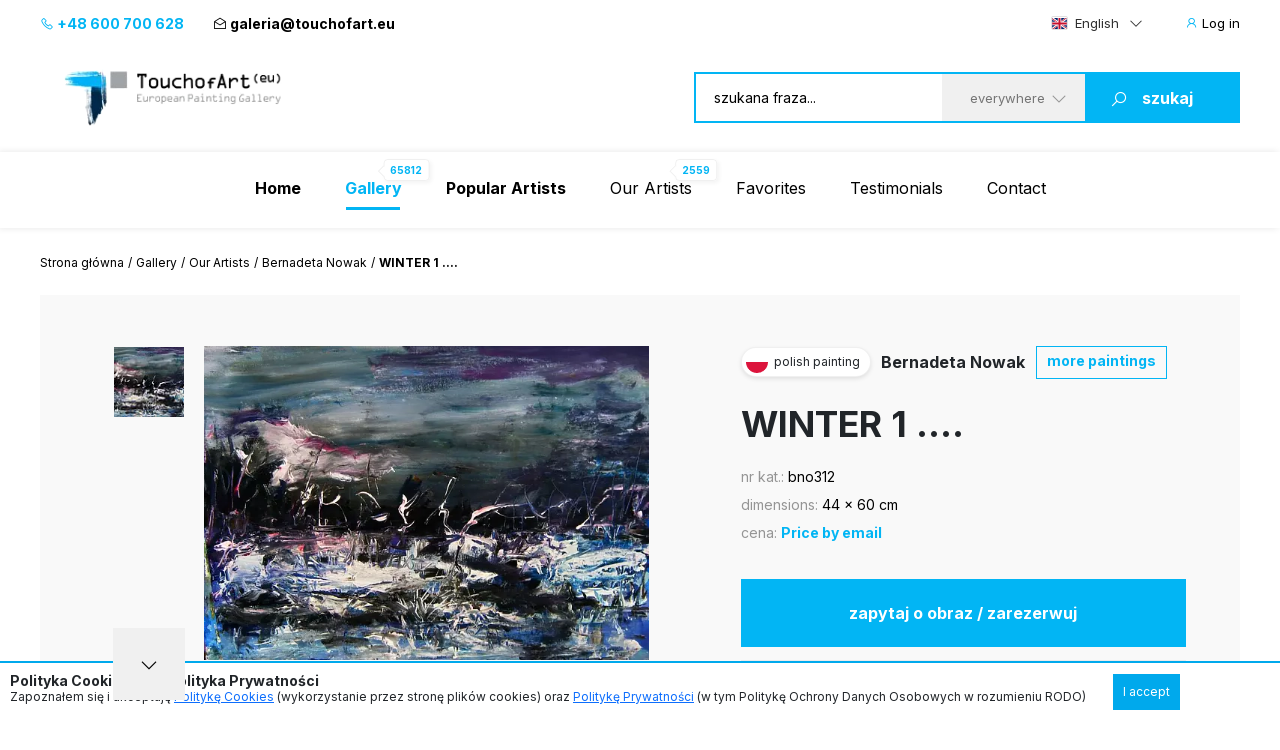

--- FILE ---
content_type: text/html; charset=UTF-8
request_url: https://www.touchofart.eu/en/artists/Bernadeta-Nowak/bno312-WINTER-1-/
body_size: 11221
content:
<!doctype html>
<html class="no-js" lang="en">
    <head>
        <meta charset="utf-8">
        <meta http-equiv="X-UA-Compatible" content="IE=edge,chrome=1">
        <meta name="viewport" content="width=device-width, initial-scale=1">
                        <script type="application/ld+json">
        {
          "@context": "https://schema.org",
          "@type": "Organization",
          "name": "TouchofArt.eu",
          "alternateName": "TouchofArt.eu",
          "url": "https://www.touchofart.eu/",
          "logo": "",
          "contactPoint": [{
            "@type": "ContactPoint",
            "telephone": "+48600700628",
            "contactType": "customer service",
            "areaServed": "PL",
            "availableLanguage": "Polish"
          },{
            "@type": "ContactPoint",
            "telephone": "+48743030220",
            "contactType": "customer service",
            "areaServed": "PL",
            "availableLanguage": "Polish"
          }],
          "sameAs": "https://www.facebook.com/TouchofArt.eu/"
        }
        </script>                
        <link rel="preconnect" href="https://fonts.googleapis.com">
        <link rel="preconnect" href="https://fonts.gstatic.com" crossorigin>
        <link rel="icon" href="/favicon.ico" type="image/x-icon" />        
        <link rel="apple-touch-icon" sizes="57x57" href="/icons/apple-icon-57x57.png">
        <link rel="apple-touch-icon" sizes="60x60" href="/icons/apple-icon-60x60.png">
        <link rel="apple-touch-icon" sizes="72x72" href="/icons/apple-icon-72x72.png">
        <link rel="apple-touch-icon" sizes="76x76" href="/icons/apple-icon-76x76.png">
        <link rel="apple-touch-icon" sizes="114x114" href="/icons/apple-icon-114x114.png">
        <link rel="apple-touch-icon" sizes="120x120" href="/icons/apple-icon-120x120.png">
        <link rel="apple-touch-icon" sizes="144x144" href="/icons/apple-icon-144x144.png">
        <link rel="apple-touch-icon" sizes="152x152" href="/icons/apple-icon-152x152.png">
        <link rel="apple-touch-icon" sizes="180x180" href="/icons/apple-icon-180x180.png">
        <link rel="icon" type="image/png" sizes="192x192"  href="/icons/android-icon-192x192.png">
        <link rel="icon" type="image/png" sizes="32x32" href="/icons/favicon-32x32.png">
        <link rel="icon" type="image/png" sizes="96x96" href="/icons/favicon-96x96.png">
        <link rel="icon" type="image/png" sizes="16x16" href="/icons/favicon-16x16.png">
        <link rel="manifest" href="/icons/manifest.json">
        <meta name="msapplication-TileColor" content="#ffffff">
        <meta name="msapplication-TileImage" content="/icons/ms-icon-144x144.png">
        <meta name="theme-color" content="#002745">
        <meta name="msapplication-navbutton-color" content="#002745">
        <meta name="apple-mobile-web-app-status-bar-style" content="#002745">
        <meta name="google-site-verification" content="B7UsJpV2dG_Jtu_Vxp5Znkt6yo11E5ufkGFxXUNi5Nw" />
        <link href="https://plus.google.com/+TouchofArt" rel="publisher" />        
        <link rel="canonical" href="https://www.touchofart.eu/en/artists/Bernadeta-Nowak/bno312-WINTER-1-/" />
        <title>WINTER 1 .... - Bernadeta Nowak | TouchofArt</title>
<meta name='description' content='We present: WINTER 1 .... - Bernadeta Nowak. One of the many paintings by Bernadeta Nowak. We encourage you to get acquainted with the entire portfolio.' />
<meta http-equiv="content-type" content="text/html; charset=utf-8" />
<meta property="og:title" content="WINTER 1 .... - Bernadeta Nowak | TouchofArt" />
<meta property="og:site_name" content="TouchofArt.eu"/>
<meta property="og:description" content="We present: WINTER 1 .... - Bernadeta Nowak. One of the many paintings by Bernadeta Nowak. We encourage you to get acquainted with the entire portfolio." />
<meta property="og:type" content="article" />
        <link href="/dist/picture.min.css?ver=19022025" rel="stylesheet">                
        <script src="/dist/picture.bundle.js?ver=19022025"></script>      
        <script src="https://www.google.com/recaptcha/api.js?render=6Ld_EzsqAAAAAFD2hwJUtswyItEX3vl3UAAMGpex" async defer></script>        
        <script async src="https://www.googletagmanager.com/gtag/js?id=G-NEFC8RRP9X" async defer></script>
<script>
  window.dataLayer = window.dataLayer || [];
  function gtag(){dataLayer.push(arguments);}
  gtag('js', new Date());

  gtag('config', 'G-NEFC8RRP9X');
</script>
    </head>
    <body>
<a href="#" class="back-to-top">Back to Top</a>        
        <div class="overlay">
            <div class="loading-message">
                <i class="las la-save"></i> Saving on the server...            </div>
        </div>
<header id="page-header">
            <div class="top-bar">
                <div class="container">
                    <div class="nav-btn" id="nav-btn">
                        <img loading="lazy" width="23" height="17" src="/dist/assets/img/hamburger.svg" alt="">
                    </div>
                    <a href="/en/" class="logo">
                        <img loading="lazy" width="262" height="80" src="/dist/assets/img/logo.svg" alt="Galeria obrazów TouchofArt.eu">
                    </a>
                    <div class="side-left">
                        <a class="phone" href="tel:+48 600 700 628"><i class="las la-phone"></i> +48 600 700 628</a>
                        <a class="email" href="/cdn-cgi/l/email-protection#87e0e6ebe2f5eee6c7f3e8f2e4efe8e1e6f5f3a9e2f2"><i class="las la-envelope-open"></i> <span class="__cf_email__" data-cfemail="0364626f66716a6243776c76606b6c656271772d6676">[email&#160;protected]</span></a>
                    </div>
                    <div class="side-right">
                        <select class="langs change-language-js">
                            <option data-flag="pl"  value="/artysci/Bernadeta-Nowak/bno312-ZIMA-1/">Polski</option>
                            <option data-flag="en" selected="true" value="/en/artists/Bernadeta-Nowak/bno312-WINTER-1-/">English</option>
                            <option data-flag="de"  value="/de/artists/Bernadeta-Nowak/bno312-WINTER-1-/">Deutsch</option>
                            <option data-flag="fr"  value="/fr/artists/Bernadeta-Nowak/bno312-WINTER-1-/">Français</option>
                            <option data-flag="it"  value="/it/artists/Bernadeta-Nowak/bno312-WINTER-1-/">Italiano</option>
                            <option data-flag="ru"  value="/ru/artists/Bernadeta-Nowak/bno312-WINTER-1-/">Русский</option>
                        </select>
                                                <a href="/en/site/login/" class="login-btn"><i class="las la-user"></i> <span>Log in</span></a>
                                            </div>
                </div>
            </div>
            <div class="header-bar">
                <div class="container">
                    <a href="/en/" class="logo">
                        <img loading="lazy" width="262" height="80" src="/dist/assets/img/logo.svg" alt="Galeria obrazów TouchofArt.eu">
                    </a>
                    <form class="search-engine-wrapper" action="/en/search/" method="GET">
                        <input tabindex="1" autocomplete="off" name="query" id="search-query" class="search-enegine-input" placeholder="szukana fraza..." type="text">
                        <select tabindex="3" class="select2" name="filter">
                            <option value=''>everywhere</option>
                                                                                        <option value="c2">Abstracts</option>
                                                            <option value="c7">Animals</option>
                                                            <option value="c5">Fantasy world</option>
                                                            <option value="c9">Landspace</option>
                                                            <option value="c14">Others</option>
                                                            <option value="c3">Paintings for kids</option>
                                                            <option value="c8">People</option>
                                                            <option value="c4">Sacred art</option>
                                                            <option value="c6">Still life</option>
                                                
                            <option disabled>----------</option>
                                                                                        <option value="r1">Abstract art</option>
                                                            <option value="r2">Art Deco</option>
                                                            <option value="r6">Cubism</option>
                                                            <option value="r15">Experimental Art</option>
                                                            <option value="r3">Expressionism</option>
                                                            <option value="r4">Figurative art</option>
                                                            <option value="r5">Impressionism</option>
                                                            <option value="r7">Minimalism</option>
                                                            <option value="r10">Naïve art</option>
                                                            <option value="r16">Others</option>
                                                            <option value="r9">Pop Art</option>
                                                            <option value="r11">Realism</option>
                                                            <option value="r13">Surrealism</option>
                                                            <option value="r12">Surrealism 1</option>
                                                            <option value="r14">Symbolism</option>
                                                            <option value="r8">Young Art</option>
                                                                            
                        </select>
                        <button tabindex="4" class="search-engine-btn"><i class="las la-search"></i><span>szukaj</span></button>
                    </form>
                </div>
            </div>
            <nav class="navigation">
                <button class="nav-close" id="close-nav"><i class="las la-times"></i></button>
                <div class="langs-wrapper">
                    <select class="langs change-language-js">
                            <option data-flag="pl"  value="/artysci/Bernadeta-Nowak/bno312-ZIMA-1/">Polski</option>
                            <option data-flag="en" selected="true" value="/en/artists/Bernadeta-Nowak/bno312-WINTER-1-/">English</option>
                            <option data-flag="de"  value="/de/artists/Bernadeta-Nowak/bno312-WINTER-1-/">Deutsch</option>
                            <option data-flag="fr"  value="/fr/artists/Bernadeta-Nowak/bno312-WINTER-1-/">Français</option>
                            <option data-flag="it"  value="/it/artists/Bernadeta-Nowak/bno312-WINTER-1-/">Italiano</option>
                            <option data-flag="ru"  value="/ru/artists/Bernadeta-Nowak/bno312-WINTER-1-/">Русский</option>
                    </select>
                </div>
                <div class="container">
                    <ul class="menu">
                        <li ><a href="/en/"><b>Home</b></a></li>
                        <li class="active-page"><a href="/en/gallery/"><b>Gallery</b><span class="label-nav">65812</span></a></li>
                        <li ><a href="/en/wanted/"><b>Popular Artists</b></a></li>
                        <li ><a href="/en/artists/">Our Artists<span class="label-nav">2559</span></a></li>
                                                <li ><a href="/en/site/favourite/" rel="nofollow">Favorites</a></li>
                        <li ><a href="/en/testimonials/">Testimonials</a></li>
                        <li ><a href="/en/contact/">Contact</a></li>
                    </ul>
                    <div class="d-lg-none">
                        <div class="phones">
                            <div class="item">
                                <a class="phone" href="tel:+48 600 700 628"><i class="las la-phone"></i> +48 600 700 628</a>
                            </div>
                            <div class="item">
                                <a class="email" href="/cdn-cgi/l/email-protection#a5c2c4c9c0d7ccc4e5d1cad0c6cdcac3c4d7d18bc0d0"><i class="las la-envelope-open"></i> <span class="__cf_email__" data-cfemail="e285838e87908b83a2968d97818a8d84839096cc8797">[email&#160;protected]</span></a>
                            </div>
                        </div>
                        <form class="search-engine-wrapper" action="/en/search/" method="GET">
                            <input name="query" class="search-enegine-input" placeholder="szukana fraza..." type="text">
                            <select name='fliter' class="select2">
                                <option value=''>everywhere</option>
                                                                    <option value="c2">Abstracts</option>
                                                                    <option value="c7">Animals</option>
                                                                    <option value="c5">Fantasy world</option>
                                                                    <option value="c9">Landspace</option>
                                                                    <option value="c14">Others</option>
                                                                    <option value="c3">Paintings for kids</option>
                                                                    <option value="c8">People</option>
                                                                    <option value="c4">Sacred art</option>
                                                                    <option value="c6">Still life</option>
                                                    
                                <option disabled>----------</option>
                                                                    <option value="r1">Abstract art</option>
                                                                    <option value="r2">Art Deco</option>
                                                                    <option value="r6">Cubism</option>
                                                                    <option value="r15">Experimental Art</option>
                                                                    <option value="r3">Expressionism</option>
                                                                    <option value="r4">Figurative art</option>
                                                                    <option value="r5">Impressionism</option>
                                                                    <option value="r7">Minimalism</option>
                                                                    <option value="r10">Naïve art</option>
                                                                    <option value="r16">Others</option>
                                                                    <option value="r9">Pop Art</option>
                                                                    <option value="r11">Realism</option>
                                                                    <option value="r13">Surrealism</option>
                                                                    <option value="r12">Surrealism 1</option>
                                                                    <option value="r14">Symbolism</option>
                                                                    <option value="r8">Young Art</option>
                                                                                                                
                            </select>
                            <button class="search-engine-btn"><i class="las la-search"></i><span>szukaj</span></button>
                        </form>
                    </div>
                </div>
            </nav>
        </header>


<main>   
    <script data-cfasync="false" src="/cdn-cgi/scripts/5c5dd728/cloudflare-static/email-decode.min.js"></script><script type="application/ld+json">    
{      
    "@context": "https://schema.org",      
    "@type": "VisualArtwork",      
    "name": "WINTER 1 ....",      
    "alternateName": "WINTER 1 ....", 
        "image": "https://www.touchofart.eu/photos/Bernadeta_Nowak/ZIMA_1_bno312.jpg", 
        "description": "Obraz jest prawdziwym widowiskiem kolorów, głównie zimnych tonów, takich jak błękity i fiolety, które harmonijnie mieszają się z ciemnymi, niemal czarnymi akcentami. W górnej części kompozycji dominują burzowe chmury, które sprawiają wrażenie dynamicznego ruchu. Na dole zaś, subtelne białe i niebieskie plamy sugerują obecność wody lub lodu, tworząc coś na kształt abstrakcyjnego krajobrazu. Ale wiesz co? To wygląda jak bajkowa kraina, gdzie wszystko jest możliwe! Atmosfera jest melancholijna, a jednocześnie pełna tajemnicy. Jest w niej coś nieuchwytnego, co sprawia, że patrząc na ten obraz, można poczuć dreszcze. Artysta zastosował technikę impastową, nanosząc grube warstwy farby pędzlem, którymi skomponował abstrakcyjne kształty przypominające rośliny wijące się w stronę nieba. Wow, to naprawdę &quot;inspirujący&quot; obraz! Oglądając ten obraz, można odczuć pewien niepokój, jakby nadciągała burza, ale też fascynację nieskończonością natury. Może ten dzieło wpływać na odbiorcę jak hipnotyzujący sen, z którego nie chce się budzić. Wszystko tu gra idealnie, bo chociaż wszystko ze sobą kontrastuje, to tworzy spójną całość. Impression jazda bez trzymanki przez emocjonalną krainę!", 
    "creator": [ {          
        "@type": "Person",          
        "name": "Bernadeta Nowak" 
    }],      
    "width": [ { 
        "@type": "Distance",
        "name": "60 cm"
    }],      
    "height": [ {          
        "@type": "Distance",
        "name": "44 cm"
    }],      
    "artMedium": "Acrylic painting",      
    "artworkSurface": "canvas"    
}    
</script>
<div id="page-content">
            <div class="container">
                <div class="breadcrumbs d-none d-xl-flex">
                    <ul>                        
                        <li><a href="/en/">Strona główna</a></li>                        
                        <li><a href="/en/gallery/">Gallery</a></li>
                        <li><a href="/en/artists/">Our Artists</a></li>
                        <li><a href="/en/artists/Bernadeta-Nowak/paintings/">Bernadeta Nowak</a></li>                        
                        <li>WINTER 1 ....</li>
                    </ul>
                </div>                
                <div class="artist-hero picture-hero">
                    <div class="artist-hero__slider">
                        <div class="artist-hero__slider-inner">
                            <div class="artist-hero__slider-thumbs">
                                <div class="thumbs-list slider-picture-thumbs">
                                                                        <div class="thumb">
                                        <img loading="lazy" src="/cache/ZIMA_1_bno312_72_72.webp" alt="Bernadeta Nowak - WINTER 1 ....">
                                    </div>
                                    
                                </div>
                                <div class="thumbs-nav slider-picture-thumbs-nav">
                                    <i class="las la-angle-down"></i>
                                </div>
                            </div>
                            <div class="artist-hero__slider-main">
                                <div class="slider-picture only-one">
                                                                        <div class="item">
                                        <a href="/photos/Bernadeta_Nowak/ZIMA_1_bno312.jpg" target="_blank"><img class="lazy" data-src="/cache/ZIMA_1_bno312_594_432.webp" alt="Bernadeta Nowak - WINTER 1 ...."></a>
                                    </div>
                                                                        
                                </div>
                                <div class="hand"><!-- --></div>
                            </div>
                        </div>
                        <!-- Please call pinit.js only once per page -->
                        <script async defer src="//assets.pinterest.com/js/pinit.js"></script>                        
                        <div class="socials-list">
                            <div class="single-hero__social2">
                                <a href="#" class="border-btn fb-btn" 
               data-id="121148" 
                              data-picture="https://www.touchofart.eu/cache/ZIMA_1_bno312_594_432.webp"
                              data-url="https://www.touchofart.eu/en/artists/Bernadeta-Nowak/bno312-WINTER-1-/"
               data-name="WINTER 1 ...."
               data-description="Obraz jest prawdziwym widowiskiem kolorów, głównie zimnych tonów, takich jak błękity i fiolety, które harmonijnie mieszają się z ciemnymi, niemal czarnymi akcentami. W górnej części kompozycji dominują burzowe chmury, które sprawiają wrażenie dynamicznego ruchu. Na dole zaś, subtelne białe i niebieskie plamy sugerują obecność wody lub lodu, tworząc coś na kształt abstrakcyjnego krajobrazu. Ale wiesz co? To wygląda jak bajkowa kraina, gdzie wszystko jest możliwe!

Atmosfera jest melancholijna, a jednocześnie pełna tajemnicy. Jest w niej coś nieuchwytnego, co sprawia, że patrząc na ten obraz, można poczuć dreszcze. Artysta zastosował technikę impastową, nanosząc grube warstwy farby pędzlem, którymi skomponował abstrakcyjne kształty przypominające rośliny wijące się w stronę nieba. Wow, to naprawdę &quot;inspirujący&quot; obraz!

Oglądając ten obraz, można odczuć pewien niepokój, jakby nadciągała burza, ale też fascynację nieskończonością natury. Może ten dzieło wpływać na odbiorcę jak hipnotyzujący sen, z którego nie chce się budzić. Wszystko tu gra idealnie, bo chociaż wszystko ze sobą kontrastuje, to tworzy spójną całość. Impression jazda bez trzymanki przez emocjonalną krainę!"
               ><i class="lab la-facebook-f"></i>share                                </a>
                            </div>
                            <div class="single-hero__social2 pinterest">
                                <a class="" data-pin-do="buttonBookmark" href="https://www.pinterest.com/pin/create/button/"><i class="lab la-pinterest-p"></i>
                                <span class="txt">Pinterest</span></a>
                            </div>
                            <div class="single-hero__social2">
                                <a class="twitter-share-button" href="https://twitter.com/intent/tweet">Tweet</a>
                            </div>
                        </div>                            
                          <div class="socials-list tweet">  
            <div class="next-prev-buttons">
                                <a class="border-btn next-paint-btn btn-3" href="/en/artists/Bernadeta-Nowak/bno350-WROCLAW-EVENING/">« previous painting</a>
                                                <a class="border-btn next-paint-btn btn-3" href="/en/artists/Bernadeta-Nowak/bno313-WINTER-2-/">next painting »</a>
                                
                
<script type="text/javascript" src="/dist/jquery.touchwipe.min.js?v=2"></script>
<script>
$(document).ready(function() {
   $("body").touchwipe({
            
     wipeLeft: function() { 
         document.location.href = "/en/artists/Bernadeta-Nowak/bno350-WROCLAW-EVENING/"
     },
               wipeRight: function() {
         document.location.href = "/en/artists/Bernadeta-Nowak/bno313-WINTER-2-/"
     },
          min_move_x: 150,
     min_move_y: 150,
     preventDefaultEvents: false
    });
    setTimeout(function() {
        $('.hand').remove();
    }, 3000);    
});
</script>
                
            </div>
                            
                            
                        </div>
                        
                        
                                    
                        
                                                
                    </div>
                    <div class="artist-hero__content">
                        <div class="single-hero row-1">
                            <div class="single-hero__head">
                                <div class="single-hero__top-bar">
                                    <div class="lang-label">
                                        <span class="flag-icon flag-icon-pl flag-icon-squared"></span>
                                        <span class="txt">polish painting</span>
                                    </div>
                                    <span class="author"><a href="/en/artists/Bernadeta-Nowak/" class="artist-link">Bernadeta Nowak</a></span>
                                    <a href="/en/artists/Bernadeta-Nowak/paintings/" rel="nofollow" class="btn-3">more paintings</a>
                                                                    </div>
                            </div>
                        </div>
                        <div class="single-hero row-2">
                            <div class="single-hero__head">
                                <div class="single-hero__row">
                                    <h1 class="single-hero__name">WINTER 1 ....</h1>
                                </div>
                            </div>
                        </div>
                        <div class="single-hero row-3">
                            <div class="single-hero__head">
                                <div class="single-hero__row">
                                    <ul class="single-hero__picture-details">
                                        <li>
                                            <span class="single-hero__picture-details-label">nr kat.:</span>
                                            <span class="single-hero__picture-details-value">bno312</span>
                                        </li>
                                        <li>
                                            <span class="single-hero__picture-details-label">dimensions:</span>
                                            <span class="single-hero__picture-details-value">44 x 60 cm</span>
                                        </li>
                                        <li>
                                            <span class="single-hero__picture-details-label">cena:</span>
                                            <span class="single-hero__picture-details-value blue">Price by email</span>
                                        </li>
                                    </ul>
                                </div>
                            </div>
                        </div>
                        <div class="single-hero__buttons single-hero__buttons2 single-hero__buttons-vertical">
                            <a href="#" data-title="WINTER 1 ...." data-id="121148" class="single-hero__more btn btn--large btn-show-modal-js">zapytaj o obraz / zarezerwuj</a>
                            <a rel="nofollow" href="/user/addpainting/?id=121148" class="single-hero__notifications btn btn--large-2 btn--white"><i class="lar la-star"></i>add to favorites</a>
                        </div>
                        <div class="socials-list">
                            <div class="single-hero__social2">
                                <a href="#" class="border-btn fb-btn" 
               data-id="121148" 
                              data-picture="https://www.touchofart.eu/cache/ZIMA_1_bno312_594_432.webp"
                              data-url="https://www.touchofart.eu/en/artists/Bernadeta-Nowak/bno312-WINTER-1-/"
               data-name="WINTER 1 ...."
               data-description="Obraz jest prawdziwym widowiskiem kolorów, głównie zimnych tonów, takich jak błękity i fiolety, które harmonijnie mieszają się z ciemnymi, niemal czarnymi akcentami. W górnej części kompozycji dominują burzowe chmury, które sprawiają wrażenie dynamicznego ruchu. Na dole zaś, subtelne białe i niebieskie plamy sugerują obecność wody lub lodu, tworząc coś na kształt abstrakcyjnego krajobrazu. Ale wiesz co? To wygląda jak bajkowa kraina, gdzie wszystko jest możliwe!

Atmosfera jest melancholijna, a jednocześnie pełna tajemnicy. Jest w niej coś nieuchwytnego, co sprawia, że patrząc na ten obraz, można poczuć dreszcze. Artysta zastosował technikę impastową, nanosząc grube warstwy farby pędzlem, którymi skomponował abstrakcyjne kształty przypominające rośliny wijące się w stronę nieba. Wow, to naprawdę &quot;inspirujący&quot; obraz!

Oglądając ten obraz, można odczuć pewien niepokój, jakby nadciągała burza, ale też fascynację nieskończonością natury. Może ten dzieło wpływać na odbiorcę jak hipnotyzujący sen, z którego nie chce się budzić. Wszystko tu gra idealnie, bo chociaż wszystko ze sobą kontrastuje, to tworzy spójną całość. Impression jazda bez trzymanki przez emocjonalną krainę!"
               ><i class="lab la-facebook-f"></i>
                                 </a>
                            </div>
                            <div class="single-hero__social2 pinterest">
                                <a class="" data-pin-do="buttonBookmark" href="https://www.pinterest.com/pin/create/button/"><i class="lab la-pinterest-p"></i>
                                <span class="txt">Pinterest</span></a>
                            </div>
                            <div class="single-hero__social2">
                                <a class="twitter-share-button" href="https://twitter.com/intent/tweet">Tweet</a>
                            </div>
                        </div>                        
                        <div class="single-hero__detail-list">
                            <div class="single-hero__detail">
                                <div class="single-hero__detail-label">Painting category</div>
                                <div class="single-hero__detail-value">
                                    <a href="/en/gallery/category/Landspace/" class="artist-link">Landspace</a>
                                </div>
                            </div>
                            <div class="single-hero__detail">
                                <div class="single-hero__detail-label">Searches direction</div>
                                <div class="single-hero__detail-value">
                                    <a href="/en/gallery/direction/Impressionism/" class="artist-link">Impressionism</a>
                                </div>
                            </div>
                        </div>
                        <div class="single-hero__detail-list2">
                            <div class="single-hero__detail2">
                                <div class="single-hero__detail-icon2">
                                    <i class="las la-palette"></i>
                                </div>
                                <div class="single-hero__datail-content2">
                                    <div class="single-hero__detail-label2">Rodzaj użytego medium:</div>
                                    <div class="single-hero__detail-value2">Acrylic painting</div>
                                </div>
                            </div>
                            <div class="single-hero__detail2">
                                <div class="single-hero__detail-icon2">
                                    <i class="las la-images"></i>
                                </div>
                                <div class="single-hero__datail-content2">
                                    <div class="single-hero__detail-label2">Type of material:</div>
                                    <div class="single-hero__detail-value2">canvas</div>
                                </div>
                            </div>
                        </div>
                    </div>
                </div>
                                <div class="guarrantee">
                    <div class="guarrantee__img">
                        <img src="/assets/img/guarrantee.svg" alt="" width="61" height="28">
                    </div>
                    <div class="guarrantee__content">
                        <div class="header">View this painting in your home!</div>
                        <div class="subheader">Skorzystaj z naszego 30 dniowego Okresu próbnego</div>
                        <div class="content">
                            Every painting we send is insured and secured for transport. We have worked on our packaging and delivery system for years.
We are sure that the moment you unpack your purchased painting will be a time of exceptional pleasure and unique experiences.
Shopping at Touch of Art is <a class="brown" href="/en/Satisfaction_guarantee/" rel="nofollow">Gwarancja satysfakcji</a>.
                        </div>
                    </div>
                </div>                
                                <div class="tag-list tag-list--2">
                    <span class="tag-list__label-box">Słowa kluczowe:</span>
                    <div class="tag-list__list">
                                                                        <a href="/en/tags/krajobraz/" class="tag">krajobraz</a>
                                                                                                <a href="/en/tags/noc/" class="tag">noc</a>
                                                                                                <a href="/en/tags/osniezone/" class="tag">ośnieżone</a>
                                                                                                <a href="/en/tags/polne/" class="tag">polne</a>
                                                                                                <a href="/en/tags/zima/" class="tag">zima</a>
                                                                    </div>
                </div>
                                <section class="related related--margin2">
                    <header class="section-header section-header-2">
                        <h2 class="header">Other available paintings by the artist <span class="blue"><a href="/en/artists/Bernadeta-Nowak/paintings/" class="artist-link-more">Bernadeta Nowak</a></span></h2>
                        <a href="/en/artists/Bernadeta-Nowak/paintings/" class="note button note-shift">zobacz wszystkie prace</a>
                    </header>
                    <div class="slider-custom slider-3">
                                                <div class="item">
                            <div class="picture2 picture2--large">
                                <a href="/en/artists/Bernadeta-Nowak/bno552-WINTER/"  rel="nofollow" class="picture2__image">
                                    <img class="lazy" data-src="/cache/ZIMA_bno552_225998_302_231.webp" alt="Bernadeta Nowak - WINTER">
                                </a>
                                <a href="/en/artists/Bernadeta-Nowak/bno552-WINTER/" class="picture2__name">WINTER</a>
                                <a href="/en/artists/Bernadeta-Nowak/paintings/" class="picture2__author">Bernadeta Nowak</a>
                                <a href="/en/artists/Bernadeta-Nowak/bno552-WINTER/" rel="nofollow" class="picture2__button btn--small-arrow"><span class="txt">Price by email</span><i class="las la-angle-right"></i></a>
                                <a href="/en/artists/Bernadeta-Nowak/bno552-WINTER/" rel="nofollow" class="picture2__link"><i class="las la-angle-right"></i></a>
                            </div>
                        </div>
                                                <div class="item">
                            <div class="picture2 picture2--large">
                                <a href="/en/artists/Bernadeta-Nowak/bno615-ANNIE-LENNOX/"  rel="nofollow" class="picture2__image">
                                    <img class="lazy" data-src="/cache/ANNIE_LENNOX_bno615_265672_302_231.webp" alt="Bernadeta Nowak - ANNIE LENNOX">
                                </a>
                                <a href="/en/artists/Bernadeta-Nowak/bno615-ANNIE-LENNOX/" class="picture2__name">ANNIE LENNOX</a>
                                <a href="/en/artists/Bernadeta-Nowak/paintings/" class="picture2__author">Bernadeta Nowak</a>
                                <a href="/en/artists/Bernadeta-Nowak/bno615-ANNIE-LENNOX/" rel="nofollow" class="picture2__button btn--small-arrow"><span class="txt">Price by email</span><i class="las la-angle-right"></i></a>
                                <a href="/en/artists/Bernadeta-Nowak/bno615-ANNIE-LENNOX/" rel="nofollow" class="picture2__link"><i class="las la-angle-right"></i></a>
                            </div>
                        </div>
                                                <div class="item">
                            <div class="picture2 picture2--large">
                                <a href="/en/artists/Bernadeta-Nowak/bno613-KRYNICA-ZDROJ-GONDOLA-LIFT-TO-JAWORZYNA/"  rel="nofollow" class="picture2__image">
                                    <img class="lazy" data-src="/cache/KRYNICA_ZDROJ_KOLEJKA_GONDOLOWA_NA_JAWORZYNE_bno613_264606_302_231.webp" alt="Bernadeta Nowak - KRYNICA ZDRÓJ - GONDOLA LIFT TO JAWORZYNA">
                                </a>
                                <a href="/en/artists/Bernadeta-Nowak/bno613-KRYNICA-ZDROJ-GONDOLA-LIFT-TO-JAWORZYNA/" class="picture2__name">KRYNICA ZDRÓJ - GONDOLA LIFT TO JAWORZYNA</a>
                                <a href="/en/artists/Bernadeta-Nowak/paintings/" class="picture2__author">Bernadeta Nowak</a>
                                <a href="/en/artists/Bernadeta-Nowak/bno613-KRYNICA-ZDROJ-GONDOLA-LIFT-TO-JAWORZYNA/" rel="nofollow" class="picture2__button btn--small-arrow"><span class="txt">Price by email</span><i class="las la-angle-right"></i></a>
                                <a href="/en/artists/Bernadeta-Nowak/bno613-KRYNICA-ZDROJ-GONDOLA-LIFT-TO-JAWORZYNA/" rel="nofollow" class="picture2__link"><i class="las la-angle-right"></i></a>
                            </div>
                        </div>
                                                <div class="item">
                            <div class="picture2 picture2--large">
                                <a href="/en/artists/Bernadeta-Nowak/bno420-ELLA-FITZGERALD-First-Lady-of-Song-Cloth-100cm-70cm-acrylic/"  rel="nofollow" class="picture2__image">
                                    <img class="lazy" data-src="/cache/ELLA_FITZGERALD_First_Lady_of_Song_Plotno__100cm_70cm_acryl_bno420_192970_302_231.webp" alt="Bernadeta Nowak - ELLA FITZGERALD - First Lady of Song, Cloth: 100cm - 70cm / acrylic">
                                </a>
                                <a href="/en/artists/Bernadeta-Nowak/bno420-ELLA-FITZGERALD-First-Lady-of-Song-Cloth-100cm-70cm-acrylic/" class="picture2__name">ELLA FITZGERALD - First Lady of Song, Cloth: 100cm - 70cm / acrylic</a>
                                <a href="/en/artists/Bernadeta-Nowak/paintings/" class="picture2__author">Bernadeta Nowak</a>
                                <a href="/en/artists/Bernadeta-Nowak/bno420-ELLA-FITZGERALD-First-Lady-of-Song-Cloth-100cm-70cm-acrylic/" rel="nofollow" class="picture2__button btn--small-arrow"><span class="txt">Price by email</span><i class="las la-angle-right"></i></a>
                                <a href="/en/artists/Bernadeta-Nowak/bno420-ELLA-FITZGERALD-First-Lady-of-Song-Cloth-100cm-70cm-acrylic/" rel="nofollow" class="picture2__link"><i class="las la-angle-right"></i></a>
                            </div>
                        </div>
                                                <div class="item">
                            <div class="picture2 picture2--large">
                                <a href="/en/artists/Bernadeta-Nowak/bno418-Rysiek-Rydel-soloist-DZEM/"  rel="nofollow" class="picture2__image">
                                    <img class="lazy" data-src="/cache/RYSIEK_RYDEL_SOLISTA_ZESPOLU_DZEM_bno418_218771_302_231.webp" alt="Bernadeta Nowak - Rysiek Rydel- soloist DZEM">
                                </a>
                                <a href="/en/artists/Bernadeta-Nowak/bno418-Rysiek-Rydel-soloist-DZEM/" class="picture2__name">Rysiek Rydel- soloist DZEM</a>
                                <a href="/en/artists/Bernadeta-Nowak/paintings/" class="picture2__author">Bernadeta Nowak</a>
                                <a href="/en/artists/Bernadeta-Nowak/bno418-Rysiek-Rydel-soloist-DZEM/" rel="nofollow" class="picture2__button btn--small-arrow"><span class="txt">Price by email</span><i class="las la-angle-right"></i></a>
                                <a href="/en/artists/Bernadeta-Nowak/bno418-Rysiek-Rydel-soloist-DZEM/" rel="nofollow" class="picture2__link"><i class="las la-angle-right"></i></a>
                            </div>
                        </div>
                                                <div class="item">
                            <div class="picture2 picture2--large">
                                <a href="/en/artists/Bernadeta-Nowak/bno121-grandmother-Aniela/"  rel="nofollow" class="picture2__image">
                                    <img class="lazy" data-src="/cache/Babka_Aniela_bno121_302_231.webp" alt="Bernadeta Nowak - grandmother Aniela">
                                </a>
                                <a href="/en/artists/Bernadeta-Nowak/bno121-grandmother-Aniela/" class="picture2__name">grandmother Aniela</a>
                                <a href="/en/artists/Bernadeta-Nowak/paintings/" class="picture2__author">Bernadeta Nowak</a>
                                <a href="/en/artists/Bernadeta-Nowak/bno121-grandmother-Aniela/" rel="nofollow" class="picture2__button btn--small-arrow"><span class="txt">Price by email</span><i class="las la-angle-right"></i></a>
                                <a href="/en/artists/Bernadeta-Nowak/bno121-grandmother-Aniela/" rel="nofollow" class="picture2__link"><i class="las la-angle-right"></i></a>
                            </div>
                        </div>
                                                <div class="item">
                            <div class="picture2 deactive picture2--large">
                                <a href="/en/artists/Bernadeta-Nowak/bno600-POPPIES/"  rel="nofollow" class="picture2__image">
                                    <img class="lazy" data-src="/cache/MAKI_bno600_255522_302_231.webp" alt="Bernadeta Nowak - POPPIES">
                                </a>
                                <a href="/en/artists/Bernadeta-Nowak/bno600-POPPIES/" class="picture2__name">POPPIES</a>
                                <a href="/en/artists/Bernadeta-Nowak/paintings/" class="picture2__author">Bernadeta Nowak</a>
                                <a href="/en/artists/Bernadeta-Nowak/bno600-POPPIES/" rel="nofollow" class="picture2__button btn--small-arrow"><span class="txt">Order an artist reproduction</span><i class="las la-angle-right"></i></a>
                                <a href="/en/artists/Bernadeta-Nowak/bno600-POPPIES/" rel="nofollow" class="picture2__link"><i class="las la-angle-right"></i></a>
                            </div>
                        </div>
                                                <div class="item">
                            <div class="picture2 picture2--large">
                                <a href="/en/artists/Bernadeta-Nowak/bno589-Wang-Church-in-Karpacz/"  rel="nofollow" class="picture2__image">
                                    <img class="lazy" data-src="/cache/Kosciol_Wang_w_Karpaczu_bno589_250519_302_231.webp" alt="Bernadeta Nowak - Wang Church in Karpacz">
                                </a>
                                <a href="/en/artists/Bernadeta-Nowak/bno589-Wang-Church-in-Karpacz/" class="picture2__name">Wang Church in Karpacz</a>
                                <a href="/en/artists/Bernadeta-Nowak/paintings/" class="picture2__author">Bernadeta Nowak</a>
                                <a href="/en/artists/Bernadeta-Nowak/bno589-Wang-Church-in-Karpacz/" rel="nofollow" class="picture2__button btn--small-arrow"><span class="txt">Price by email</span><i class="las la-angle-right"></i></a>
                                <a href="/en/artists/Bernadeta-Nowak/bno589-Wang-Church-in-Karpacz/" rel="nofollow" class="picture2__link"><i class="las la-angle-right"></i></a>
                            </div>
                        </div>
                                                <div class="item">
                            <div class="picture2 picture2--large">
                                <a href="/en/artists/Bernadeta-Nowak/bno622-OZZY-OSBORNE-BLACK-SABBATH/"  rel="nofollow" class="picture2__image">
                                    <img class="lazy" data-src="/cache/OZZY_OSBORNE_BLACK_SABBATH_bno622_271965_302_231.webp" alt="Bernadeta Nowak - OZZY OSBORNE - BLACK SABBATH">
                                </a>
                                <a href="/en/artists/Bernadeta-Nowak/bno622-OZZY-OSBORNE-BLACK-SABBATH/" class="picture2__name">OZZY OSBORNE - BLACK SABBATH</a>
                                <a href="/en/artists/Bernadeta-Nowak/paintings/" class="picture2__author">Bernadeta Nowak</a>
                                <a href="/en/artists/Bernadeta-Nowak/bno622-OZZY-OSBORNE-BLACK-SABBATH/" rel="nofollow" class="picture2__button btn--small-arrow"><span class="txt">Price by email</span><i class="las la-angle-right"></i></a>
                                <a href="/en/artists/Bernadeta-Nowak/bno622-OZZY-OSBORNE-BLACK-SABBATH/" rel="nofollow" class="picture2__link"><i class="las la-angle-right"></i></a>
                            </div>
                        </div>
                                                <div class="item">
                            <div class="picture2 picture2--large">
                                <a href="/en/artists/Bernadeta-Nowak/bno365-ROSES/"  rel="nofollow" class="picture2__image">
                                    <img class="lazy" data-src="/cache/ROZE_bno365_210381_302_231.webp" alt="Bernadeta Nowak - ROSES">
                                </a>
                                <a href="/en/artists/Bernadeta-Nowak/bno365-ROSES/" class="picture2__name">ROSES</a>
                                <a href="/en/artists/Bernadeta-Nowak/paintings/" class="picture2__author">Bernadeta Nowak</a>
                                <a href="/en/artists/Bernadeta-Nowak/bno365-ROSES/" rel="nofollow" class="picture2__button btn--small-arrow"><span class="txt">Price by email</span><i class="las la-angle-right"></i></a>
                                <a href="/en/artists/Bernadeta-Nowak/bno365-ROSES/" rel="nofollow" class="picture2__link"><i class="las la-angle-right"></i></a>
                            </div>
                        </div>
                                                <div class="item">
                            <div class="picture2 picture2--large">
                                <a href="/en/artists/Bernadeta-Nowak/bno437-FLYING-CARPET/"  rel="nofollow" class="picture2__image">
                                    <img class="lazy" data-src="/cache/LATAJACY_DYWAN_bno437_159290_302_231.webp" alt="Bernadeta Nowak - FLYING CARPET">
                                </a>
                                <a href="/en/artists/Bernadeta-Nowak/bno437-FLYING-CARPET/" class="picture2__name">FLYING CARPET</a>
                                <a href="/en/artists/Bernadeta-Nowak/paintings/" class="picture2__author">Bernadeta Nowak</a>
                                <a href="/en/artists/Bernadeta-Nowak/bno437-FLYING-CARPET/" rel="nofollow" class="picture2__button btn--small-arrow"><span class="txt">Price by email</span><i class="las la-angle-right"></i></a>
                                <a href="/en/artists/Bernadeta-Nowak/bno437-FLYING-CARPET/" rel="nofollow" class="picture2__link"><i class="las la-angle-right"></i></a>
                            </div>
                        </div>
                                                <div class="item">
                            <div class="picture2 picture2--large">
                                <a href="/en/artists/Bernadeta-Nowak/bno267-The-end-of-the-fairy-tale-/"  rel="nofollow" class="picture2__image">
                                    <img class="lazy" data-src="/cache/Koniec_bajki_bno267_168677_302_231.webp" alt="Bernadeta Nowak - The end of the fairy tale ..">
                                </a>
                                <a href="/en/artists/Bernadeta-Nowak/bno267-The-end-of-the-fairy-tale-/" class="picture2__name">The end of the fairy tale ..</a>
                                <a href="/en/artists/Bernadeta-Nowak/paintings/" class="picture2__author">Bernadeta Nowak</a>
                                <a href="/en/artists/Bernadeta-Nowak/bno267-The-end-of-the-fairy-tale-/" rel="nofollow" class="picture2__button btn--small-arrow"><span class="txt">Price by email</span><i class="las la-angle-right"></i></a>
                                <a href="/en/artists/Bernadeta-Nowak/bno267-The-end-of-the-fairy-tale-/" rel="nofollow" class="picture2__link"><i class="las la-angle-right"></i></a>
                            </div>
                        </div>
                                            </div>
                </section>
                            </div>
        </div>
<script>window.twttr = (function(d, s, id) {
  var js, fjs = d.getElementsByTagName(s)[0],
    t = window.twttr || {};
  if (d.getElementById(id)) return t;
  js = d.createElement(s);
  js.id = id;
  js.src = "https://platform.twitter.com/widgets.js";
  fjs.parentNode.insertBefore(js, fjs);

  t._e = [];
  t.ready = function(f) {
    t._e.push(f);
  };

  return t;
}(document, "script", "twitter-wjs"));</script>

</main>

        <footer id="page-footer">
            <div class="container">
                <div class="main-footer">
                    <div class="row">
                        <div class="col-12 col-md-12 col-lg-10 col-xl-10">
                            <div class="row">
                                <div class="accordion">
                                    <div class="row">
                                        <div class="col-md-8 col-xl-9">
                                            <div class="row">
                                                <div class="col-12 col-md-4">
                                                    <div class="accordion-item">
                                                    <h5 class="accordion-header" id="headingOne">
                                                        <button class="accordion-button collapsed footer-header footer-header--blue" type="button" data-bs-toggle="collapse" data-bs-target="#collapseOne" aria-expanded="true" aria-controls="collapseOne">
                                                            For Collectors                                                        </button>
                                                    </h5>
                                                    <div id="collapseOne" class="accordion-collapse collapse" aria-labelledby="headingOne" data-bs-parent="#accordionExample">
                                                        <div class="accordion-body">
                                                            <nav class="footer-menu">
                                                                <ul class="menu">
                                                                    <li><a href="/en/testimonials/">Testimonials</a></li>
                                                                    <li><a href="/en/Budowanie_kolekcji/">Building a collection</a></li>
                                                                    <li><a href="/en/Satisfaction_guarantee/" rel="nofollow">Gwarancja satysfakcji</a></li>
                                                                    <li><a href="/en/O_galerii/">About the gallery</a></li>
                                                                    <li><a href="/blog/">Blog</a></li>
                                                                </ul>
                                                            </nav>
                                                        </div>
                                                    </div>
                                                    </div>
                                                </div>
                                                <div class="col-12 col-md-4">
                                                    <div class="accordion-item">
                                                    <h5 class="accordion-header" id="headingTwo">
                                                        <button class="accordion-button collapsed footer-header footer-header--blue" type="button" data-bs-toggle="collapse" data-bs-target="#collapseTwo" aria-expanded="false" aria-controls="collapseTwo">
                                                            Dla Artystów                                                        </button>
                                                    </h5>
                                                    <div id="collapseTwo" class="accordion-collapse collapse" aria-labelledby="headingTwo" data-bs-parent="#accordionExample">
                                                        <div class="accordion-body">
                                                            <nav class="footer-menu">
                                                                <ul class="menu">
                                                                    <li><a href="/en/site/register-artist/"  rel="nofollow">Przyłącz się</a></li>
                                                                    <li><a href="/en/quality/">Quality</a></li>
                                                                    <li><a href="/en/copyright/" rel="nofollow">Prawa autorskie</a></li>
                                                                    <li><a href="/en/download/">To download</a></li>
                                                                    <li><a href="/en/rules-and-regulations/" rel="nofollow">Rules and Regulations</a></li>
                                                                    <li><a href="/en/contact/">Contact</a></li>
                                                                </ul>
                                                            </nav>
                                                        </div>
                                                    </div>
                                                    </div>
                                                </div>
                                                <div class="col-12 col-md-4 col-border">
                                                    <div class="accordion-item">
                                                    <h5 class="accordion-header" id="headingThree">
                                                        <button class="accordion-button collapsed footer-header footer-header--blue" type="button" data-bs-toggle="collapse" data-bs-target="#collapseThree" aria-expanded="false" aria-controls="collapseThree">
                                                            Quick contact                                                        </button>
                                                    </h5>
                                                    <div id="collapseThree" class="accordion-collapse collapse" aria-labelledby="headingThree" data-bs-parent="#accordionExample">
                                                        <div class="accordion-body">
                                                            <nav class="footer-menu">
                                                                <h6 class="footer-subheader">Kontakt z galerią</h6>
                                                                <ul class="menu">
                                                                    <li><a class="large-link" href="tel:+48 600 700 628">+48 600 700 628</a></li>
                                                                    <li><a  class="large-link"href="tel:+48 74 30 30 220">+48 74 30 30 220</a></li>
                                                                </ul>
                                                                <h6 class="footer-subheader">wyślij wiadomość</h6>
                                                                <ul class="menu">
                                                                    <li><a class="large-link" href="/cdn-cgi/l/email-protection#2542444940574c4465514a50464d4a434457510b4050"><span class="__cf_email__" data-cfemail="b2d5d3ded7c0dbd3f2c6ddc7d1daddd4d3c0c69cd7c7">[email&#160;protected]</span></a></li>
                                                                </ul>
                                                            </nav>
                                                        </div>
                                                    </div>
                                                    </div>
                                                </div>
                                            </div>
                                        </div>
                                        <div class="col-12 col-md-4 col-xl-3 side-col">
                                            <div class="accordion-item">
                                                <h5 class="accordion-header" id="headingFour">
                                                    <button class="accordion-button collapsed footer-header footer-header" type="button" data-bs-toggle="collapse" data-bs-target="#collapseFour" aria-expanded="false" aria-controls="collapseThree">
                                                        See the paintings from the country                                                    </button>
                                                </h5>
                                                <div id="collapseFour" class="accordion-collapse collapse" aria-labelledby="headingFour" data-bs-parent="#accordionExample">
                                                    <div class="accordion-body">
                                                        <nav class="footer-menu">
                                                            <ul class="menu">
                                                                <li><a href="/en/gallery/polish-painting/"><span class="flag-icon flag-icon-pl flag-icon-squared"></span>Polish painting</a></li>
                                                                <li><a href="/en/gallery/italian-painting/"><span class="flag-icon flag-icon-it flag-icon-squared"></span>Italian painting</a></li>
                                                                <li><a href="/en/gallery/ukrainian-painting/"><span class="flag-icon flag-icon-ua flag-icon-squared"></span>Ukrainian painting</a></li>
                                                                <li><a href="/en/gallery/german-painting/"><span class="flag-icon flag-icon-de flag-icon-squared"></span>German painting</a></li>
                                                                <li><a href="/en/gallery/great-britain-painting/"><span class="flag-icon flag-icon-en flag-icon-squared"></span>British painting</a></li>
                                                                <li><a href="/en/gallery/french-painting/"><span class="flag-icon flag-icon-fr flag-icon-squared"></span>French painting</a></li>
                                                            </ul>
                                                        </nav>
                                                    </div>
                                                </div>
                                            </div>
                                        </div>
                                    </div>
                                  </div>
                            </div>
                        </div>

                        <div class="col-12 col-md-12 col-lg-2 col-xl-2">
                            <h5 class="footer-header d-none d-lg-block">TouchofArt na Facebook</h5>
                            <a href="https://www.facebook.com/TouchofArt.eu/?fref=ts" rel="nofollow" class="social-fb">
                                <i class="lab la-facebook-f"></i>
                            </a>
                        </div>
                    </div>
                </div>
                <div class="foot-footer">
            <nav class="footnav clearfix">
                <ul class="clearfix">
                    <li><a href='/en/Rules_and_regulations/' rel='nofollow'>Rules and regulations</a></li>  
                    <li><a href='/en/Privacy/' rel='nofollow'>Privacy</a></li>
                    <li><a href='/en/Cookies/' rel='nofollow'>Cookies</a></li>
                                        
                </ul>
            </nav>
                    
                    <div class="copyright">@ Copyright by Painting Gallery <a href='/en/'><span>TouchofArt.eu</span></a></div>
                    <div class="payments">
                        <a href="https://www.paypal.com/pl/mrb/pal=HR5HBK9ZK3HC2" target="_blank" rel="nofollow"><img loading="lazy" width="63" height="42" loading="lazy" src="/dist/assets/img/payments/paypal.svg" alt=""></a>
                        <a href="/en/site/payment/"  rel="nofollow"><img loading="lazy" width="63" height="42" loading="lazy" src="/dist/assets/img/payments/visa.svg" alt=""></a>
                        <a href="/en/site/payment/transfer/" rel="nofollow"><img loading="lazy" width="52" height="26" loading="lazy" src="/dist/assets/img/payments/payu.svg" alt="" style="height: 26px"></a>
                        <a href="/en/site/payment/" rel="nofollow"><img loading="lazy" width="63" height="42" loading="lazy" src="/dist/assets/img/payments/mastercard.svg" alt=""></a>
                        
                    </div>
                    <div class="copyright">2007-2026 <span>All Right Reserved</span></div>
                </div>
            </div>
        </footer>
<div class="modal modal-question" tabindex="-1" role="dialog">
  <div class="modal-dialog modal-dialog-centered modal-lg" role="document">
    <div class="modal-content">
      <div class="modal-header">
          <h5 class="modal-title">
              <span class="hide-on-sent">Zadaj pytanie o</span> 
              <span class="after-submit" style="display: none;">Thank you for your inquiry about</span>
              <span class='js-question-painting-name'></span>
          </h5>
        <button type="button" class="close close-modal-js" data-dismiss="modal" aria-label="Close">
          <span aria-hidden="true">&times;</span>
        </button>
      </div>
<form id="question-form" class="form register-section__login" action="/en/artists/Bernadeta-Nowak/bno312-WINTER-1-/" method="post">
<input type="hidden" name="_csrf" value="tUax0W4HwCp410fuUh75AtcguitZwM_bwRfCZqgngZXYf_SDCVWLaS6HKJY6eopnpXLCYTW6qK6HUYhemVa09A==">        
          <input type="hidden" name="painting_id" class="painting_id" value="" />
          <input type="hidden" name="language" value="en" />        
      <div class="modal-body">
          <div class="hide-on-sent">
          <div class="mb-3 form-floating field-questionform-name">
<input type="text" id="questionform-name" class="form-control" name="name" autofocus="off" placeholder="Name and surname">
<label class="" for="questionform-name">Name and surname</label>
<div class="error-message invalid-feedback error-box"></div>
</div>          <div class="mb-3 form-floating field-questionform-phone">
<input type="text" id="questionform-phone" class="form-control" name="phone" autofocus="off" placeholder="Phone*">
<label class="" for="questionform-phone">Phone</label>
<div class="error-message invalid-feedback error-box"></div>
</div>          <div class="mb-3 form-floating field-questionform-email required">
<input type="text" id="questionform-email" class="form-control" name="mail" autofocus="off" placeholder="Email*" aria-required="true">
<label class="" for="questionform-email">Email</label>
<div class="error-message invalid-feedback error-box"></div>
</div>          <div class="mb-3 form-floating field-questionform-description">
<textarea id="questionform-description" class="form-control" name="description" style="resize: none; height: 80px;" autofocus="off" placeholder="Treść korespondencji">Jestem zainteresowany tym obrazem. Proszę o ofertę.</textarea>
<label class="" for="questionform-description">Treść korespondencji</label>
<div class="error-message invalid-feedback error-box"></div>
</div>          <div class="form-group row field-questionform-recaptcha">
<input type="hidden" id="questionform-recaptcha" name="QuestionForm[reCaptcha]" value="">
<div class="error-message invalid-feedback error-box"></div>
</div>          <div class="mb-3 field-questionform-inform">
<div><input type="hidden" name="inform" value="0"><input type="checkbox" id="questionform-inform" class="form-check-input" name="inform" value="1" checked> <label class="form-check-label text-small" for="questionform-inform">Powiadom mnie gdy pojawią się nowe obrazy tego artysty</label></div>
</div>                                      
              <p>Quick contact: <a href="tel:+48600700628">+48 600 700 628</a></p>       
          </div>
        <div class="after-submit" style="display: none;">
            <p>Thank you for contacting the Gallery. We will respond as quickly as possible.<br>For urgent matters, please contact us by phone: Paweł Kamiński <a href="tel:+48600700628">+ 48 600 700 628</a>.        </div>
      </div>
      <div class="modal-footer">
        <button class="btn btn-primary btn-submit-query hide-on-sent">Wyślij pytanie</button>
      </div>
    </form>          
    </div>
  </div>
</div>

<link href="/dist/custom.css?v=25122025" rel="stylesheet">
<link rel="stylesheet" href="/css/cookies.css" />
<div class="cookies-container" style="display: none;">
    <div class='inner-cookies'>
    <h5>Polityka Cookies oraz Polityka Prywatności</h5>
    <p>Zapoznałem się i akceptuję <a href="/en/Cookies/">Politykę Cookies</a> (wykorzystanie przez stronę plików cookies) oraz <a href="/en/Privacy/">Politykę Prywatności</a> (w tym Politykę
Ochrony Danych Osobowych w rozumieniu RODO)</p>
    </div>
    <a href='#accept' class='accept-btn'>I accept</a>
    <div style="clear: both;"><!-- --></div>
    <script data-cfasync="false" src="/cdn-cgi/scripts/5c5dd728/cloudflare-static/email-decode.min.js"></script><script>
        $('.accept-btn').click(function() {
           $('.cookies-container').fadeOut();
           expires = new Date();
           expires.setTime(expires.getTime()+24*60*60*365*20*1000);
           document.cookie = 'accepted-cookies=1; expires='+expires.toGMTString()+';path=/';
        });
        $(document).ready(function() {        
            $('.cookies-container').fadeIn();
        });
    </script>
</div>
<script type="text/javascript" src="/dist/jquery.lazy.min.js"></script>
<script>
    $(document).ready(function() {        
        $('.lazy').lazy({ visibleOnly: false, delay: 100 });
        $('.lazy-big').lazy({
            delay: 100
        });
    });
</script>
<script src="/dist/custom.js?v=21042027"></script>   
<script>
(function(){if(!window.chatbase||window.chatbase("getState")!=="initialized"){window.chatbase=(...arguments)=>{if(!window.chatbase.q){window.chatbase.q=[]}window.chatbase.q.push(arguments)};window.chatbase=new Proxy(window.chatbase,{get(target,prop){if(prop==="q"){return target.q}return(...args)=>target(prop,...args)}})}const onLoad=function(){const script=document.createElement("script");script.src="https://www.chatbase.co/embed.min.js";script.id="txF35oCD2K2ARvhOTul1x";script.domain="www.chatbase.co";document.body.appendChild(script)};if(document.readyState==="complete"){onLoad()}else{window.addEventListener("load",onLoad)}})();
</script>
<script src="/assets/c3689d88/yii.js"></script>
<script src="/assets/c3689d88/yii.validation.js"></script>
<script src="/assets/c3689d88/yii.activeForm.js"></script>
<script>jQuery(function ($) {

jQuery('#question-form').yiiActiveForm([{"id":"questionform-email","name":"email","container":".field-questionform-email","input":"#questionform-email","error":".error-message.invalid-feedback.error-box","validate":function (attribute, value, messages, deferred, $form) {value = yii.validation.trim($form, attribute, [], value);yii.validation.required(value, messages, {"message":"Email cannot be blank."});yii.validation.email(value, messages, {"pattern":/^[a-zA-Z0-9!#$%&'*+\/=?^_`{|}~-]+(?:\.[a-zA-Z0-9!#$%&'*+\/=?^_`{|}~-]+)*@(?:[a-zA-Z0-9](?:[a-zA-Z0-9-]*[a-zA-Z0-9])?\.)+[a-zA-Z0-9](?:[a-zA-Z0-9-]*[a-zA-Z0-9])?$/,"fullPattern":/^[^@]*<[a-zA-Z0-9!#$%&'*+\/=?^_`{|}~-]+(?:\.[a-zA-Z0-9!#$%&'*+\/=?^_`{|}~-]+)*@(?:[a-zA-Z0-9](?:[a-zA-Z0-9-]*[a-zA-Z0-9])?\.)+[a-zA-Z0-9](?:[a-zA-Z0-9-]*[a-zA-Z0-9])?>$/,"allowName":false,"message":"Email is not a valid email address.","enableIDN":false,"skipOnEmpty":1});}}], {"errorSummary":".alert.alert-danger","errorCssClass":"is-invalid","successCssClass":"is-valid","validationStateOn":"input"});
});</script></body>
</html>


--- FILE ---
content_type: text/html; charset=utf-8
request_url: https://www.google.com/recaptcha/api2/anchor?ar=1&k=6Ld_EzsqAAAAAFD2hwJUtswyItEX3vl3UAAMGpex&co=aHR0cHM6Ly93d3cudG91Y2hvZmFydC5ldTo0NDM.&hl=en&v=PoyoqOPhxBO7pBk68S4YbpHZ&size=invisible&anchor-ms=20000&execute-ms=30000&cb=ft2njurq6cds
body_size: 49818
content:
<!DOCTYPE HTML><html dir="ltr" lang="en"><head><meta http-equiv="Content-Type" content="text/html; charset=UTF-8">
<meta http-equiv="X-UA-Compatible" content="IE=edge">
<title>reCAPTCHA</title>
<style type="text/css">
/* cyrillic-ext */
@font-face {
  font-family: 'Roboto';
  font-style: normal;
  font-weight: 400;
  font-stretch: 100%;
  src: url(//fonts.gstatic.com/s/roboto/v48/KFO7CnqEu92Fr1ME7kSn66aGLdTylUAMa3GUBHMdazTgWw.woff2) format('woff2');
  unicode-range: U+0460-052F, U+1C80-1C8A, U+20B4, U+2DE0-2DFF, U+A640-A69F, U+FE2E-FE2F;
}
/* cyrillic */
@font-face {
  font-family: 'Roboto';
  font-style: normal;
  font-weight: 400;
  font-stretch: 100%;
  src: url(//fonts.gstatic.com/s/roboto/v48/KFO7CnqEu92Fr1ME7kSn66aGLdTylUAMa3iUBHMdazTgWw.woff2) format('woff2');
  unicode-range: U+0301, U+0400-045F, U+0490-0491, U+04B0-04B1, U+2116;
}
/* greek-ext */
@font-face {
  font-family: 'Roboto';
  font-style: normal;
  font-weight: 400;
  font-stretch: 100%;
  src: url(//fonts.gstatic.com/s/roboto/v48/KFO7CnqEu92Fr1ME7kSn66aGLdTylUAMa3CUBHMdazTgWw.woff2) format('woff2');
  unicode-range: U+1F00-1FFF;
}
/* greek */
@font-face {
  font-family: 'Roboto';
  font-style: normal;
  font-weight: 400;
  font-stretch: 100%;
  src: url(//fonts.gstatic.com/s/roboto/v48/KFO7CnqEu92Fr1ME7kSn66aGLdTylUAMa3-UBHMdazTgWw.woff2) format('woff2');
  unicode-range: U+0370-0377, U+037A-037F, U+0384-038A, U+038C, U+038E-03A1, U+03A3-03FF;
}
/* math */
@font-face {
  font-family: 'Roboto';
  font-style: normal;
  font-weight: 400;
  font-stretch: 100%;
  src: url(//fonts.gstatic.com/s/roboto/v48/KFO7CnqEu92Fr1ME7kSn66aGLdTylUAMawCUBHMdazTgWw.woff2) format('woff2');
  unicode-range: U+0302-0303, U+0305, U+0307-0308, U+0310, U+0312, U+0315, U+031A, U+0326-0327, U+032C, U+032F-0330, U+0332-0333, U+0338, U+033A, U+0346, U+034D, U+0391-03A1, U+03A3-03A9, U+03B1-03C9, U+03D1, U+03D5-03D6, U+03F0-03F1, U+03F4-03F5, U+2016-2017, U+2034-2038, U+203C, U+2040, U+2043, U+2047, U+2050, U+2057, U+205F, U+2070-2071, U+2074-208E, U+2090-209C, U+20D0-20DC, U+20E1, U+20E5-20EF, U+2100-2112, U+2114-2115, U+2117-2121, U+2123-214F, U+2190, U+2192, U+2194-21AE, U+21B0-21E5, U+21F1-21F2, U+21F4-2211, U+2213-2214, U+2216-22FF, U+2308-230B, U+2310, U+2319, U+231C-2321, U+2336-237A, U+237C, U+2395, U+239B-23B7, U+23D0, U+23DC-23E1, U+2474-2475, U+25AF, U+25B3, U+25B7, U+25BD, U+25C1, U+25CA, U+25CC, U+25FB, U+266D-266F, U+27C0-27FF, U+2900-2AFF, U+2B0E-2B11, U+2B30-2B4C, U+2BFE, U+3030, U+FF5B, U+FF5D, U+1D400-1D7FF, U+1EE00-1EEFF;
}
/* symbols */
@font-face {
  font-family: 'Roboto';
  font-style: normal;
  font-weight: 400;
  font-stretch: 100%;
  src: url(//fonts.gstatic.com/s/roboto/v48/KFO7CnqEu92Fr1ME7kSn66aGLdTylUAMaxKUBHMdazTgWw.woff2) format('woff2');
  unicode-range: U+0001-000C, U+000E-001F, U+007F-009F, U+20DD-20E0, U+20E2-20E4, U+2150-218F, U+2190, U+2192, U+2194-2199, U+21AF, U+21E6-21F0, U+21F3, U+2218-2219, U+2299, U+22C4-22C6, U+2300-243F, U+2440-244A, U+2460-24FF, U+25A0-27BF, U+2800-28FF, U+2921-2922, U+2981, U+29BF, U+29EB, U+2B00-2BFF, U+4DC0-4DFF, U+FFF9-FFFB, U+10140-1018E, U+10190-1019C, U+101A0, U+101D0-101FD, U+102E0-102FB, U+10E60-10E7E, U+1D2C0-1D2D3, U+1D2E0-1D37F, U+1F000-1F0FF, U+1F100-1F1AD, U+1F1E6-1F1FF, U+1F30D-1F30F, U+1F315, U+1F31C, U+1F31E, U+1F320-1F32C, U+1F336, U+1F378, U+1F37D, U+1F382, U+1F393-1F39F, U+1F3A7-1F3A8, U+1F3AC-1F3AF, U+1F3C2, U+1F3C4-1F3C6, U+1F3CA-1F3CE, U+1F3D4-1F3E0, U+1F3ED, U+1F3F1-1F3F3, U+1F3F5-1F3F7, U+1F408, U+1F415, U+1F41F, U+1F426, U+1F43F, U+1F441-1F442, U+1F444, U+1F446-1F449, U+1F44C-1F44E, U+1F453, U+1F46A, U+1F47D, U+1F4A3, U+1F4B0, U+1F4B3, U+1F4B9, U+1F4BB, U+1F4BF, U+1F4C8-1F4CB, U+1F4D6, U+1F4DA, U+1F4DF, U+1F4E3-1F4E6, U+1F4EA-1F4ED, U+1F4F7, U+1F4F9-1F4FB, U+1F4FD-1F4FE, U+1F503, U+1F507-1F50B, U+1F50D, U+1F512-1F513, U+1F53E-1F54A, U+1F54F-1F5FA, U+1F610, U+1F650-1F67F, U+1F687, U+1F68D, U+1F691, U+1F694, U+1F698, U+1F6AD, U+1F6B2, U+1F6B9-1F6BA, U+1F6BC, U+1F6C6-1F6CF, U+1F6D3-1F6D7, U+1F6E0-1F6EA, U+1F6F0-1F6F3, U+1F6F7-1F6FC, U+1F700-1F7FF, U+1F800-1F80B, U+1F810-1F847, U+1F850-1F859, U+1F860-1F887, U+1F890-1F8AD, U+1F8B0-1F8BB, U+1F8C0-1F8C1, U+1F900-1F90B, U+1F93B, U+1F946, U+1F984, U+1F996, U+1F9E9, U+1FA00-1FA6F, U+1FA70-1FA7C, U+1FA80-1FA89, U+1FA8F-1FAC6, U+1FACE-1FADC, U+1FADF-1FAE9, U+1FAF0-1FAF8, U+1FB00-1FBFF;
}
/* vietnamese */
@font-face {
  font-family: 'Roboto';
  font-style: normal;
  font-weight: 400;
  font-stretch: 100%;
  src: url(//fonts.gstatic.com/s/roboto/v48/KFO7CnqEu92Fr1ME7kSn66aGLdTylUAMa3OUBHMdazTgWw.woff2) format('woff2');
  unicode-range: U+0102-0103, U+0110-0111, U+0128-0129, U+0168-0169, U+01A0-01A1, U+01AF-01B0, U+0300-0301, U+0303-0304, U+0308-0309, U+0323, U+0329, U+1EA0-1EF9, U+20AB;
}
/* latin-ext */
@font-face {
  font-family: 'Roboto';
  font-style: normal;
  font-weight: 400;
  font-stretch: 100%;
  src: url(//fonts.gstatic.com/s/roboto/v48/KFO7CnqEu92Fr1ME7kSn66aGLdTylUAMa3KUBHMdazTgWw.woff2) format('woff2');
  unicode-range: U+0100-02BA, U+02BD-02C5, U+02C7-02CC, U+02CE-02D7, U+02DD-02FF, U+0304, U+0308, U+0329, U+1D00-1DBF, U+1E00-1E9F, U+1EF2-1EFF, U+2020, U+20A0-20AB, U+20AD-20C0, U+2113, U+2C60-2C7F, U+A720-A7FF;
}
/* latin */
@font-face {
  font-family: 'Roboto';
  font-style: normal;
  font-weight: 400;
  font-stretch: 100%;
  src: url(//fonts.gstatic.com/s/roboto/v48/KFO7CnqEu92Fr1ME7kSn66aGLdTylUAMa3yUBHMdazQ.woff2) format('woff2');
  unicode-range: U+0000-00FF, U+0131, U+0152-0153, U+02BB-02BC, U+02C6, U+02DA, U+02DC, U+0304, U+0308, U+0329, U+2000-206F, U+20AC, U+2122, U+2191, U+2193, U+2212, U+2215, U+FEFF, U+FFFD;
}
/* cyrillic-ext */
@font-face {
  font-family: 'Roboto';
  font-style: normal;
  font-weight: 500;
  font-stretch: 100%;
  src: url(//fonts.gstatic.com/s/roboto/v48/KFO7CnqEu92Fr1ME7kSn66aGLdTylUAMa3GUBHMdazTgWw.woff2) format('woff2');
  unicode-range: U+0460-052F, U+1C80-1C8A, U+20B4, U+2DE0-2DFF, U+A640-A69F, U+FE2E-FE2F;
}
/* cyrillic */
@font-face {
  font-family: 'Roboto';
  font-style: normal;
  font-weight: 500;
  font-stretch: 100%;
  src: url(//fonts.gstatic.com/s/roboto/v48/KFO7CnqEu92Fr1ME7kSn66aGLdTylUAMa3iUBHMdazTgWw.woff2) format('woff2');
  unicode-range: U+0301, U+0400-045F, U+0490-0491, U+04B0-04B1, U+2116;
}
/* greek-ext */
@font-face {
  font-family: 'Roboto';
  font-style: normal;
  font-weight: 500;
  font-stretch: 100%;
  src: url(//fonts.gstatic.com/s/roboto/v48/KFO7CnqEu92Fr1ME7kSn66aGLdTylUAMa3CUBHMdazTgWw.woff2) format('woff2');
  unicode-range: U+1F00-1FFF;
}
/* greek */
@font-face {
  font-family: 'Roboto';
  font-style: normal;
  font-weight: 500;
  font-stretch: 100%;
  src: url(//fonts.gstatic.com/s/roboto/v48/KFO7CnqEu92Fr1ME7kSn66aGLdTylUAMa3-UBHMdazTgWw.woff2) format('woff2');
  unicode-range: U+0370-0377, U+037A-037F, U+0384-038A, U+038C, U+038E-03A1, U+03A3-03FF;
}
/* math */
@font-face {
  font-family: 'Roboto';
  font-style: normal;
  font-weight: 500;
  font-stretch: 100%;
  src: url(//fonts.gstatic.com/s/roboto/v48/KFO7CnqEu92Fr1ME7kSn66aGLdTylUAMawCUBHMdazTgWw.woff2) format('woff2');
  unicode-range: U+0302-0303, U+0305, U+0307-0308, U+0310, U+0312, U+0315, U+031A, U+0326-0327, U+032C, U+032F-0330, U+0332-0333, U+0338, U+033A, U+0346, U+034D, U+0391-03A1, U+03A3-03A9, U+03B1-03C9, U+03D1, U+03D5-03D6, U+03F0-03F1, U+03F4-03F5, U+2016-2017, U+2034-2038, U+203C, U+2040, U+2043, U+2047, U+2050, U+2057, U+205F, U+2070-2071, U+2074-208E, U+2090-209C, U+20D0-20DC, U+20E1, U+20E5-20EF, U+2100-2112, U+2114-2115, U+2117-2121, U+2123-214F, U+2190, U+2192, U+2194-21AE, U+21B0-21E5, U+21F1-21F2, U+21F4-2211, U+2213-2214, U+2216-22FF, U+2308-230B, U+2310, U+2319, U+231C-2321, U+2336-237A, U+237C, U+2395, U+239B-23B7, U+23D0, U+23DC-23E1, U+2474-2475, U+25AF, U+25B3, U+25B7, U+25BD, U+25C1, U+25CA, U+25CC, U+25FB, U+266D-266F, U+27C0-27FF, U+2900-2AFF, U+2B0E-2B11, U+2B30-2B4C, U+2BFE, U+3030, U+FF5B, U+FF5D, U+1D400-1D7FF, U+1EE00-1EEFF;
}
/* symbols */
@font-face {
  font-family: 'Roboto';
  font-style: normal;
  font-weight: 500;
  font-stretch: 100%;
  src: url(//fonts.gstatic.com/s/roboto/v48/KFO7CnqEu92Fr1ME7kSn66aGLdTylUAMaxKUBHMdazTgWw.woff2) format('woff2');
  unicode-range: U+0001-000C, U+000E-001F, U+007F-009F, U+20DD-20E0, U+20E2-20E4, U+2150-218F, U+2190, U+2192, U+2194-2199, U+21AF, U+21E6-21F0, U+21F3, U+2218-2219, U+2299, U+22C4-22C6, U+2300-243F, U+2440-244A, U+2460-24FF, U+25A0-27BF, U+2800-28FF, U+2921-2922, U+2981, U+29BF, U+29EB, U+2B00-2BFF, U+4DC0-4DFF, U+FFF9-FFFB, U+10140-1018E, U+10190-1019C, U+101A0, U+101D0-101FD, U+102E0-102FB, U+10E60-10E7E, U+1D2C0-1D2D3, U+1D2E0-1D37F, U+1F000-1F0FF, U+1F100-1F1AD, U+1F1E6-1F1FF, U+1F30D-1F30F, U+1F315, U+1F31C, U+1F31E, U+1F320-1F32C, U+1F336, U+1F378, U+1F37D, U+1F382, U+1F393-1F39F, U+1F3A7-1F3A8, U+1F3AC-1F3AF, U+1F3C2, U+1F3C4-1F3C6, U+1F3CA-1F3CE, U+1F3D4-1F3E0, U+1F3ED, U+1F3F1-1F3F3, U+1F3F5-1F3F7, U+1F408, U+1F415, U+1F41F, U+1F426, U+1F43F, U+1F441-1F442, U+1F444, U+1F446-1F449, U+1F44C-1F44E, U+1F453, U+1F46A, U+1F47D, U+1F4A3, U+1F4B0, U+1F4B3, U+1F4B9, U+1F4BB, U+1F4BF, U+1F4C8-1F4CB, U+1F4D6, U+1F4DA, U+1F4DF, U+1F4E3-1F4E6, U+1F4EA-1F4ED, U+1F4F7, U+1F4F9-1F4FB, U+1F4FD-1F4FE, U+1F503, U+1F507-1F50B, U+1F50D, U+1F512-1F513, U+1F53E-1F54A, U+1F54F-1F5FA, U+1F610, U+1F650-1F67F, U+1F687, U+1F68D, U+1F691, U+1F694, U+1F698, U+1F6AD, U+1F6B2, U+1F6B9-1F6BA, U+1F6BC, U+1F6C6-1F6CF, U+1F6D3-1F6D7, U+1F6E0-1F6EA, U+1F6F0-1F6F3, U+1F6F7-1F6FC, U+1F700-1F7FF, U+1F800-1F80B, U+1F810-1F847, U+1F850-1F859, U+1F860-1F887, U+1F890-1F8AD, U+1F8B0-1F8BB, U+1F8C0-1F8C1, U+1F900-1F90B, U+1F93B, U+1F946, U+1F984, U+1F996, U+1F9E9, U+1FA00-1FA6F, U+1FA70-1FA7C, U+1FA80-1FA89, U+1FA8F-1FAC6, U+1FACE-1FADC, U+1FADF-1FAE9, U+1FAF0-1FAF8, U+1FB00-1FBFF;
}
/* vietnamese */
@font-face {
  font-family: 'Roboto';
  font-style: normal;
  font-weight: 500;
  font-stretch: 100%;
  src: url(//fonts.gstatic.com/s/roboto/v48/KFO7CnqEu92Fr1ME7kSn66aGLdTylUAMa3OUBHMdazTgWw.woff2) format('woff2');
  unicode-range: U+0102-0103, U+0110-0111, U+0128-0129, U+0168-0169, U+01A0-01A1, U+01AF-01B0, U+0300-0301, U+0303-0304, U+0308-0309, U+0323, U+0329, U+1EA0-1EF9, U+20AB;
}
/* latin-ext */
@font-face {
  font-family: 'Roboto';
  font-style: normal;
  font-weight: 500;
  font-stretch: 100%;
  src: url(//fonts.gstatic.com/s/roboto/v48/KFO7CnqEu92Fr1ME7kSn66aGLdTylUAMa3KUBHMdazTgWw.woff2) format('woff2');
  unicode-range: U+0100-02BA, U+02BD-02C5, U+02C7-02CC, U+02CE-02D7, U+02DD-02FF, U+0304, U+0308, U+0329, U+1D00-1DBF, U+1E00-1E9F, U+1EF2-1EFF, U+2020, U+20A0-20AB, U+20AD-20C0, U+2113, U+2C60-2C7F, U+A720-A7FF;
}
/* latin */
@font-face {
  font-family: 'Roboto';
  font-style: normal;
  font-weight: 500;
  font-stretch: 100%;
  src: url(//fonts.gstatic.com/s/roboto/v48/KFO7CnqEu92Fr1ME7kSn66aGLdTylUAMa3yUBHMdazQ.woff2) format('woff2');
  unicode-range: U+0000-00FF, U+0131, U+0152-0153, U+02BB-02BC, U+02C6, U+02DA, U+02DC, U+0304, U+0308, U+0329, U+2000-206F, U+20AC, U+2122, U+2191, U+2193, U+2212, U+2215, U+FEFF, U+FFFD;
}
/* cyrillic-ext */
@font-face {
  font-family: 'Roboto';
  font-style: normal;
  font-weight: 900;
  font-stretch: 100%;
  src: url(//fonts.gstatic.com/s/roboto/v48/KFO7CnqEu92Fr1ME7kSn66aGLdTylUAMa3GUBHMdazTgWw.woff2) format('woff2');
  unicode-range: U+0460-052F, U+1C80-1C8A, U+20B4, U+2DE0-2DFF, U+A640-A69F, U+FE2E-FE2F;
}
/* cyrillic */
@font-face {
  font-family: 'Roboto';
  font-style: normal;
  font-weight: 900;
  font-stretch: 100%;
  src: url(//fonts.gstatic.com/s/roboto/v48/KFO7CnqEu92Fr1ME7kSn66aGLdTylUAMa3iUBHMdazTgWw.woff2) format('woff2');
  unicode-range: U+0301, U+0400-045F, U+0490-0491, U+04B0-04B1, U+2116;
}
/* greek-ext */
@font-face {
  font-family: 'Roboto';
  font-style: normal;
  font-weight: 900;
  font-stretch: 100%;
  src: url(//fonts.gstatic.com/s/roboto/v48/KFO7CnqEu92Fr1ME7kSn66aGLdTylUAMa3CUBHMdazTgWw.woff2) format('woff2');
  unicode-range: U+1F00-1FFF;
}
/* greek */
@font-face {
  font-family: 'Roboto';
  font-style: normal;
  font-weight: 900;
  font-stretch: 100%;
  src: url(//fonts.gstatic.com/s/roboto/v48/KFO7CnqEu92Fr1ME7kSn66aGLdTylUAMa3-UBHMdazTgWw.woff2) format('woff2');
  unicode-range: U+0370-0377, U+037A-037F, U+0384-038A, U+038C, U+038E-03A1, U+03A3-03FF;
}
/* math */
@font-face {
  font-family: 'Roboto';
  font-style: normal;
  font-weight: 900;
  font-stretch: 100%;
  src: url(//fonts.gstatic.com/s/roboto/v48/KFO7CnqEu92Fr1ME7kSn66aGLdTylUAMawCUBHMdazTgWw.woff2) format('woff2');
  unicode-range: U+0302-0303, U+0305, U+0307-0308, U+0310, U+0312, U+0315, U+031A, U+0326-0327, U+032C, U+032F-0330, U+0332-0333, U+0338, U+033A, U+0346, U+034D, U+0391-03A1, U+03A3-03A9, U+03B1-03C9, U+03D1, U+03D5-03D6, U+03F0-03F1, U+03F4-03F5, U+2016-2017, U+2034-2038, U+203C, U+2040, U+2043, U+2047, U+2050, U+2057, U+205F, U+2070-2071, U+2074-208E, U+2090-209C, U+20D0-20DC, U+20E1, U+20E5-20EF, U+2100-2112, U+2114-2115, U+2117-2121, U+2123-214F, U+2190, U+2192, U+2194-21AE, U+21B0-21E5, U+21F1-21F2, U+21F4-2211, U+2213-2214, U+2216-22FF, U+2308-230B, U+2310, U+2319, U+231C-2321, U+2336-237A, U+237C, U+2395, U+239B-23B7, U+23D0, U+23DC-23E1, U+2474-2475, U+25AF, U+25B3, U+25B7, U+25BD, U+25C1, U+25CA, U+25CC, U+25FB, U+266D-266F, U+27C0-27FF, U+2900-2AFF, U+2B0E-2B11, U+2B30-2B4C, U+2BFE, U+3030, U+FF5B, U+FF5D, U+1D400-1D7FF, U+1EE00-1EEFF;
}
/* symbols */
@font-face {
  font-family: 'Roboto';
  font-style: normal;
  font-weight: 900;
  font-stretch: 100%;
  src: url(//fonts.gstatic.com/s/roboto/v48/KFO7CnqEu92Fr1ME7kSn66aGLdTylUAMaxKUBHMdazTgWw.woff2) format('woff2');
  unicode-range: U+0001-000C, U+000E-001F, U+007F-009F, U+20DD-20E0, U+20E2-20E4, U+2150-218F, U+2190, U+2192, U+2194-2199, U+21AF, U+21E6-21F0, U+21F3, U+2218-2219, U+2299, U+22C4-22C6, U+2300-243F, U+2440-244A, U+2460-24FF, U+25A0-27BF, U+2800-28FF, U+2921-2922, U+2981, U+29BF, U+29EB, U+2B00-2BFF, U+4DC0-4DFF, U+FFF9-FFFB, U+10140-1018E, U+10190-1019C, U+101A0, U+101D0-101FD, U+102E0-102FB, U+10E60-10E7E, U+1D2C0-1D2D3, U+1D2E0-1D37F, U+1F000-1F0FF, U+1F100-1F1AD, U+1F1E6-1F1FF, U+1F30D-1F30F, U+1F315, U+1F31C, U+1F31E, U+1F320-1F32C, U+1F336, U+1F378, U+1F37D, U+1F382, U+1F393-1F39F, U+1F3A7-1F3A8, U+1F3AC-1F3AF, U+1F3C2, U+1F3C4-1F3C6, U+1F3CA-1F3CE, U+1F3D4-1F3E0, U+1F3ED, U+1F3F1-1F3F3, U+1F3F5-1F3F7, U+1F408, U+1F415, U+1F41F, U+1F426, U+1F43F, U+1F441-1F442, U+1F444, U+1F446-1F449, U+1F44C-1F44E, U+1F453, U+1F46A, U+1F47D, U+1F4A3, U+1F4B0, U+1F4B3, U+1F4B9, U+1F4BB, U+1F4BF, U+1F4C8-1F4CB, U+1F4D6, U+1F4DA, U+1F4DF, U+1F4E3-1F4E6, U+1F4EA-1F4ED, U+1F4F7, U+1F4F9-1F4FB, U+1F4FD-1F4FE, U+1F503, U+1F507-1F50B, U+1F50D, U+1F512-1F513, U+1F53E-1F54A, U+1F54F-1F5FA, U+1F610, U+1F650-1F67F, U+1F687, U+1F68D, U+1F691, U+1F694, U+1F698, U+1F6AD, U+1F6B2, U+1F6B9-1F6BA, U+1F6BC, U+1F6C6-1F6CF, U+1F6D3-1F6D7, U+1F6E0-1F6EA, U+1F6F0-1F6F3, U+1F6F7-1F6FC, U+1F700-1F7FF, U+1F800-1F80B, U+1F810-1F847, U+1F850-1F859, U+1F860-1F887, U+1F890-1F8AD, U+1F8B0-1F8BB, U+1F8C0-1F8C1, U+1F900-1F90B, U+1F93B, U+1F946, U+1F984, U+1F996, U+1F9E9, U+1FA00-1FA6F, U+1FA70-1FA7C, U+1FA80-1FA89, U+1FA8F-1FAC6, U+1FACE-1FADC, U+1FADF-1FAE9, U+1FAF0-1FAF8, U+1FB00-1FBFF;
}
/* vietnamese */
@font-face {
  font-family: 'Roboto';
  font-style: normal;
  font-weight: 900;
  font-stretch: 100%;
  src: url(//fonts.gstatic.com/s/roboto/v48/KFO7CnqEu92Fr1ME7kSn66aGLdTylUAMa3OUBHMdazTgWw.woff2) format('woff2');
  unicode-range: U+0102-0103, U+0110-0111, U+0128-0129, U+0168-0169, U+01A0-01A1, U+01AF-01B0, U+0300-0301, U+0303-0304, U+0308-0309, U+0323, U+0329, U+1EA0-1EF9, U+20AB;
}
/* latin-ext */
@font-face {
  font-family: 'Roboto';
  font-style: normal;
  font-weight: 900;
  font-stretch: 100%;
  src: url(//fonts.gstatic.com/s/roboto/v48/KFO7CnqEu92Fr1ME7kSn66aGLdTylUAMa3KUBHMdazTgWw.woff2) format('woff2');
  unicode-range: U+0100-02BA, U+02BD-02C5, U+02C7-02CC, U+02CE-02D7, U+02DD-02FF, U+0304, U+0308, U+0329, U+1D00-1DBF, U+1E00-1E9F, U+1EF2-1EFF, U+2020, U+20A0-20AB, U+20AD-20C0, U+2113, U+2C60-2C7F, U+A720-A7FF;
}
/* latin */
@font-face {
  font-family: 'Roboto';
  font-style: normal;
  font-weight: 900;
  font-stretch: 100%;
  src: url(//fonts.gstatic.com/s/roboto/v48/KFO7CnqEu92Fr1ME7kSn66aGLdTylUAMa3yUBHMdazQ.woff2) format('woff2');
  unicode-range: U+0000-00FF, U+0131, U+0152-0153, U+02BB-02BC, U+02C6, U+02DA, U+02DC, U+0304, U+0308, U+0329, U+2000-206F, U+20AC, U+2122, U+2191, U+2193, U+2212, U+2215, U+FEFF, U+FFFD;
}

</style>
<link rel="stylesheet" type="text/css" href="https://www.gstatic.com/recaptcha/releases/PoyoqOPhxBO7pBk68S4YbpHZ/styles__ltr.css">
<script nonce="82Jx0zVS1GKCa5BSyCM2Rg" type="text/javascript">window['__recaptcha_api'] = 'https://www.google.com/recaptcha/api2/';</script>
<script type="text/javascript" src="https://www.gstatic.com/recaptcha/releases/PoyoqOPhxBO7pBk68S4YbpHZ/recaptcha__en.js" nonce="82Jx0zVS1GKCa5BSyCM2Rg">
      
    </script></head>
<body><div id="rc-anchor-alert" class="rc-anchor-alert"></div>
<input type="hidden" id="recaptcha-token" value="[base64]">
<script type="text/javascript" nonce="82Jx0zVS1GKCa5BSyCM2Rg">
      recaptcha.anchor.Main.init("[\x22ainput\x22,[\x22bgdata\x22,\x22\x22,\[base64]/[base64]/[base64]/[base64]/cjw8ejpyPj4+eil9Y2F0Y2gobCl7dGhyb3cgbDt9fSxIPWZ1bmN0aW9uKHcsdCx6KXtpZih3PT0xOTR8fHc9PTIwOCl0LnZbd10/dC52W3ddLmNvbmNhdCh6KTp0LnZbd109b2Yoeix0KTtlbHNle2lmKHQuYkImJnchPTMxNylyZXR1cm47dz09NjZ8fHc9PTEyMnx8dz09NDcwfHx3PT00NHx8dz09NDE2fHx3PT0zOTd8fHc9PTQyMXx8dz09Njh8fHc9PTcwfHx3PT0xODQ/[base64]/[base64]/[base64]/bmV3IGRbVl0oSlswXSk6cD09Mj9uZXcgZFtWXShKWzBdLEpbMV0pOnA9PTM/bmV3IGRbVl0oSlswXSxKWzFdLEpbMl0pOnA9PTQ/[base64]/[base64]/[base64]/[base64]\x22,\[base64]\\u003d\x22,\[base64]/wqLDiMKtwrMbCMOOwrbDuh97wo/[base64]/[base64]/Cs3QyawlsDxfDgMOqw6jDh8KQw6pKbMOPf3F9wrHDphFww7bDr8K7GRXDkMKqwoIRCkPCpSFFw6gmwrvCoko+csOdfkxbw44cBMK2wpUYwo1kYcOAf8OHw75nAwTDjkPCucKyE8KYGMK9MsKFw5vCt8KowoAww6zDs14Hw4jDjAvCuVF3w7EfEsKVHi/Cp8OKwoDDo8OXX8KdWMKtB10+w6NMwroHN8O1w53DgWDDiDhXCMKQPsKzwpfCpsKwworCg8OiwoPCvsKmTsOUMggRN8KwDHnDl8OGw70eeT4oJmvDisKLw63Dgz17w5xdw6YsSgTCgcOQw5LCmMKfwp97KMKIwo/DuGvDt8KSMy4DwrnDtnIJO8Ozw7Ydw7IGScKLQD1UTWhnw4ZtwonCshgFw5zCvcKBAF/DhsK+w5XDgMOmwp7CscK9wptywpd5w5PDuHxUwqvDm1wRw5bDicKuwqJJw5nCgSAZwqrCm0bCisKUwoAGw5gYV8O/KTNuwpHDrw3CrkvDoUHDsWnCpcKfIHpYwrcKw7DCvQXCmsO7w68SwpxIGsO/wp3Dn8KiwrfCrwEqwpvDpMOHKB4Vwo/CmjhcSHBvw5bCq0wLHkvCvTjCkk/[base64]/w43CtADDoMKxKcKsU3zDucOawpTDusKWw7HCscOwwpkhVcK+wo9jZQIgwoA+wqEpVsKXwo/DiAXDp8KNw77Cp8OiRnRgwrUxwofDr8Kzwr07PMK/HlHDvsOywrTCicOqwqTCpQjDsT/CnsO/w6LDpMOVwrUDwqdlPMOAwoYQwrpkc8Ovwog4ZsK4w65rT8KYwo1Ow6haw7/[base64]/w7hiw7DCtlhJw7HDsh7Cv8O3w4PDrl7DlAPDo0Agwr/DrjAOcsOUIXzCqTzDrcKhw4M4Fy53w4gRBsOIVcKJQ0Y6MQXCvHrCg8KiIMOdIMOxdFbCiMOyRcO/bFzCsyXCk8KYC8OxwrvDiBc8Sj0bw4bDjsOgw67DisOXw77CvcKEfGFWw7zDuXLDr8OqwrQjbVHCoMOvYDJ/wrrDnsK6w4EDw53CoSJ1w6UNwrRIdF3ClyQ4w6jDicORNMKkw5ZnBw1zJRTDscKBNVjCosOoQnNdwr3DsV9Iw4jDpMKZR8KIw5nDsMOrD2F3EsK0woxuD8KWYFkeZMOKwqPCo8Kcw7DDtsKjbsK+wpIiQsK0wq/DjUnDo8OkejTDjRAQwrZNwrvCmcOIwplVTU3DtMOfJTJ+EG1LwqTDqHVrw6PCicKPfMORNVlTw7Y0MsKTw5XCuMOEwp/CqcODRXJGKgdrHlMZwpLDt19vXsOcwrISwq9ZFsK1AcKXNMKBw5bDoMKEAsORwqHCkcKFw4wyw7URw4Q4a8KpSABBwpPDpsOzwoHCm8Otwq7DuV7Cg3/DssOawpd+wrjCqcK/[base64]/cS/[base64]/CtMOswohIw7fCqMKhJ3hjTy8NI8KtwqnDgV0ew4IME0rDpMORdMOdEcKkRi1Xw4TCigFgw6/[base64]/DogLDk0rDh8KRwoHCmcKLwqMCCMKudMOwJE16GsKjw6nCrmVxMlLDisKDWV/CicKKwq8sw7vCkRTCkW/[base64]/Cg2vDocO7CMKmHMKMQcKtw47Dj8K3w7LCpyjCmCEkZFNFfGrDsMOKasOWKsOTBMK9woo8OkB9V2fCnjjCpUtJwrPDmH9DccKOwqTDgsKdwpJpw51uwoTDtsKwwrnCmsOPb8OJw5HDj8OkwrcLbhPCk8Kow7XDvMOtKnrDvMO4wpvDhMOTBg/DrUAxwqdLYMO4wrfDhX9Cw6QgUMOPf3wHRXZ9woLDtmkFNsOhZcKzJk4+c0JhNsOCw4jCqMOlc8KuBTZsHVXDuCYKXBLCq8K7wqXDu1/DqlHDisOQwrbChQjDghDCjsOFF8OwFMOfwpzCjcOsAMK4XMOyw6PCmiPCj0/CpFkVw6bCg8OdDgtDwqrDox19w6liw6ptw7txIHcXwoMZw5tPdQBLem/DsTfDoMOUaGROwos9HyzClk5lacKPN8K1w63Cqj/Do8Ovw6jCosKgesOIfyvCrwhvw6zDoUzDuMOaw6ImwojDtcKmBQXDrAw3wo3DtihLfxDCscOnwoYZwp7DtxRYOcK1w49Awo7DvMKtw47DnnlXw6nCrsK9wqN0wphDJsOkwrXCh8KjJ8OfOsOowr/CucOjw50Ew5LCqcKKwopBVsK4f8OkCsOJw7LCilvCkcONMQ/DsEvCknA7wpjCtMKIUsOlw48fwrU0IUATw40DE8OBwpNPBW8XwoMEw6bDj0rCv8KsD0Q+w4fCqRxEDMOCwoPDlMO2wpTCu2DDrsKxXhxcwrbDtUBZPcKwwqZZwo/Ct8OMw60/[base64]/DkBXDqmwlI8OtPwnDj8OJwpnDgS46wqXDuiBpFsOkM0QDWlPCocK1wrBnfTfDisOxwrPCmMK9w78KwpbDrsOpw4nDk2TDkcKaw7HDpSvCgMKuw7fDrsO/GlvDgcOpD8OiwqA6QMKWIMOLEMKSHX4NwpUfDMO1NkDDuWnDnV/DlsOoaDHCm1rCp8OqwpDDiQHCqcO7wrRUFWg8wqVJw4hFwqvCscKHCcKhDsKnfBvClcKxEcOAEjYRwrjDnMKGw7jDkMK/w53CnsKLw6ZlwoHCjcOpC8O2OMOewo1MwqA7w5d7K2/DvMKXYsKxw4RLw6tgw4JgDg1hwo1hw49JIcOrKGNbwo7DjcO5w5/DhcKbSF/DhQnDmXzCgX/[base64]/DlHw+w6F4XnLDlcKGLk9Ewo17w63ClcO0w4obwp/CrMOkdMO/wpsQZFtqMQMJaMOZGsO6wqYZwpUFw65VZcOzai9iDGQGw7DDnA3DmsOWJg8+VEcPw53DvR5HSR8SN37DlQvCkwctJ0IEwpDCmFXCqzocS0A6C1YkP8Kiw50ifwnCgcK1wq4xw55SW8OBWMKJPzRyL8OMwql3wpV2w77CrcOATsOWNFnDmMO3M8Kawr/CsjJUw5jDrm/CpRzCl8OVw4jDiMOmwqo/w4wTBQA9wpA8Plg6w6TCocOPGsKtw7nCh8Kqw7oOPsKWEAtQw745HsKZw70mw65Bc8Omw7Naw5s0wo/Cs8O/[base64]/CrWV5w6XCj8OdBj8CMcK1fDvDvRLDkSfCnsK/bcKww5/Dm8OBUFvClMKgw7YhOMOLw4PDj2rCicKrKEXDqGnCi13Dt2/DlMOgw6VQw6bCkW7Cl0A7woIPw4VQCsKHZ8Obw51Twr1twpfCqQ7DllUTwrjDvx3CuA/[base64]/Dk1rDpcOsFGLDpcOnw7h6wpAAwpY/w63CuFFEI8KFOsOdwrFGw40TPcO3dxYBJWHCtC7DscOWwqLCuH5Vw4zCk0TDncKaOBHCicOnCMO+w5IGGGDCpn9SYUrDt8OQRMOdwps/wppcMHVXw5HCvMODA8KDwoEEwrLCqsK7DMOzWD0nwqciaMKqwpbCrDjCl8OPUcOienzDm1l+KcOKwpogwqfDuMOCN3ZpMVBpwpFUwpMmMcKdw4A5wovDpk17wonClXZow5bCky1ddcOhw57Du8K3w7nDt394WG/Cm8OeeAx7RMKHIj/Chl3ChMOHalLCoDYfekHDpTLDicOQwoDDvsOSKEnCkD9Lwr/DuiMDwq/CvsK9wqQ9wqPDuzZRVw/DncOdw6lzIMOkwqzDg3TCvcOSQw/CoEpvw7/CicK6wqsEwocbNMOBDGFVYMKXwqUJV8OESsOgw7jChMOow7/DnApJIsKUTsKwWB/CumdPw5sswocCZsOXwpnChiLCgj5tV8KDYMKnwoQzM3cTJBg3F8Kwwp3CjivDvsO/wp3CngAzITEXZxBxw5Udw5vCh1lBwozDuzTCk1LDgcOpPsO6CcOXwocePyXDh8KhdHPDn8OawpvDtxDDt28Vwq3CogoHwqHDvgbDusKUw4hcwpjDrcKDw6pMwpdTwrxVw4lqIsK8B8KAI2rDvMK9b2kOYMK6w6kvw6/Dg37CvgJUw4TCocOswr49AMKlIWDDvcOvFcO5WyzDtn/Du8KUcxFuBDPDmMOmXgvCtsODwr7DgC7CoRjDgsK/[base64]/Co8O1PMK+ccK/w6rDs2ppFSPCvMKLwoUtwrhbfmLDrh8+HjhKw4F8RTxGw5d9w6XDjsOVwoF5Y8KFwqMaJmpqVVbDmMKpMMOAesOiBiVxwrYGKMKXZXRNwr8Ow6kew63CvMOnwp00dwbDncKIwo7DuS5YHX1EYcKtFnjDo8Kkwq9hY8KwV2o7MsODdsOuwoI5AkwQdMOPHXTCti/Dm8OZw6XCrMKkWMK8wpxTw6HDosKORzjCj8KyKcOXcAhMC8OgJmnChTQ1w5vDhRLDuFLCtw/DmhXCtGYYwrnDrjbDmMOiJxcKMcKzwrp1w7gFw6vDjQEDw5lKA8KPUT7CnMKqFcOeG2vCoQ7DjTMuIWsTHMOKGMOuw7Y4wp1bEcOtw4PDuEAPJwnDjMK6wo17H8OCH1zCrcO8wrDCrsKnwqhpwoNnRVNLJmjClkbCnkbDiDPCqsK3ecOFe8OTJFXDg8OhfyXDrHZITn/DkMKNFsOYwp8VPH0wUsODR8Omwq4SdsOCw7jDlmZ0BEXCnABbwoxWwrHDkArDgg8Xw49FwpzDj0fCjsKhT8OZwpHCiytIwpDDsUk+bMKib2Inw7BUw5wkw7V3wopEcMOFDcOXc8OobcOzMcOcw7LDqUzCpwrCj8KJwpjCusKFfWLDojwpwrvCo8O8wr/CqMK/[base64]/Dg3l1OR/CtjNhTCdqw5pNSwXDi8OyCEHCiXcNwqceLGohw67DpMKcw6rCtsKdw5VOw7zDjTZlwpHCjMOgw4/Cu8KCXFQGR8KyZTHDgsKKe8O5bTLCmHRtw4TCt8O6wp3Dq8KTw5xQIMKdCRfDn8Oewr0Aw4DDsUzDlMOCQMODOsOzQsKCQGVxw5xUIMOELG3DpMOTfjjDrn3DozAXb8KEw6sAwrNTwoVaw7FPwpNKw7p9N14IwohXwqphFEzDusKqKMKQUcKoPsKPQsOxJ3/CvAggw4loXS7CmMOvBnIQSMKGBy/CgMO4QMOgwpTDpsKtZzfDq8KqXQ3CpcKZwrPCoMOSwo1pYMKgwqVrHivDmHfCjV/[base64]/[base64]/DscKAfcKYwrdtwqnDl1BGUMKjwo1yPiTCk0rDi8KewoDDvcO8w7pLw6TCmVNCJcOAw7J5wrpjw7hYw5bCvsOdBcKwwofDp8KPfEgVTy/Dk0BHCcKnwrctZGUHXR/DsGHDnMK6w5APNcKww5oSPcOkw7rCicKrcMKpwrpIwotywqrChxPCjQ3Dv8KuPcKmT8KRw5XDoGF8N2w6worCm8O7R8OTwq4hAsO/fBXCucKww5/CjiPCu8Kow73Du8ONFMOeZzpLQcKMGjxRwq15w7XDhjxbwqZzw6s7YCvDoMKgw6JoJ8KBwonCpipRdcOJw7XDjn/[base64]/[base64]/[base64]/[base64]/DlG7DjCbCv2IsU8OGEj8ewo0AwrXDqBjDtMOdwpVgScKZTxvDnRfCuMKbVEvCs37CtB4QQMOTQmYfaVzDmsO5w5gNwosfesOww4HCvl/[base64]/[base64]/[base64]/w6xgLFjCiMOpBMO/[base64]/CqsKfwqLCq8OlYlvDtG17c8OYwpjDmmpYZgB7eHxnYMO6wpJuLh0dB09/w70Nw5EOwpUtEsKtw6UZJcOgwrQIwpLDqMOBHkwvMyrCpjpMw4DCvMKOEGMNwrspC8ODw5DCkGLDsiQIw6kkOsOCNcKICxfDpRrDtMOkwqvDi8KbZSkuQ2h/w4IBw6ciw6jDqsKFCk/CusKdw4h2NGNDw5low77CtMOHwqQaNcOjwr/Dmh7Ch3MYHMOnw5NTK8KrMWvDmMKBw7MvwqvCrcOAHTzCmMKSwqsiw55xw47DmiVyfMKOEyphRUfCn8KrHBM5w4LCksKEO8KTw7jCrDMxWcK1b8OYw6rCk3csa3fCkh5qa8K7DcKSwrNLDTLCocOMMHJEcQdbQhEBMMOMOG/DsRTDq2UBwoTDi3pYwplZwoXCqH3DlidRIErDm8OYbU7DinEDw63DvRbCncOcXMKXNwNfw57Du0nCsGFnwqXCh8O3EMOVFsOvwo/Du8O/XmhFOmDCmsOrIRnDnsKzLsK0fsK6TR/[base64]/DoirDn8KIw5o7aFzCqwxWa0fDrcKEKX9Yw73Dt8K5fE8zR8KjUjLDrMKYbTjCqcK7w4wmN2d6OMO0EcKrJBlVOXnDpF7Cl3kgw53DjsOSw7B4DF3CnAlWScKnw4TCmm/CqnzDn8OaUsKKwq5CBsKxJC9ww5g9XcODAxxMwovDk1IGcD9Qw57Dimwaw58Iw6cRJ3kQQMO8w7M4wpgxDsKXw51CPsOMA8OgPTrDjcO0XyF0w5HCncOPdiEQEzPCqsKxw4o0Vjknw5lNworDkMO5KMKjw70+wpbDgR3DocO0wofDt8OMB8OiGsOjwp/DjMOnasOmYsKSw7XCnw7DplnDsG5NAgHDn8Ozwo/DpirCjMOfwrRMw4jCvBFdw5bDl1QPVMKwIFnDmXzCjH7DvhPDiMK/w6d7HsKzf8O6TsO3McO7w5jCv8K/w7wZw41Rw4E7YEnDrjHDqMKjaMKBwpsCw4HCumPDhcO+X3Y3CcKXLcKcFTHCnsO/[base64]/DqcO7MhFcw4rDnMK/w7RtDMOhEh1Aw7QvajfDiMOiwpEAAcO8XA9pw5XCm3NKXmVbLMOzwrLCsgZiw41yTsKdHMKmwpXCh2/DkTXDgcOlCcK2cG7DpMOowr/[base64]/Dl8KKwoTCvl9QEcKKw7LCvMKiH8OMI8OXw5FLwrPCosOSOsO7XcKzN8KQWjnCpCRBw53DpsKTw5XDiCbCm8OCw4pHN1jDl15ww7l9TknCpSfDj8K8eHJoWcKrEMKHwrfDigR6w77CshPDpCTDqMO6woUKXwbCqsOwQlRpwrB9wqltwq/CocKWCQ87wpbDuMKCw7chTmDDtsKow5bDi2h0wpbDv8KaGUdNe8OpS8OKw5vDgG7DrcOKwprDtMO4R8OpGMOnMMKbwprCr0/CtDFqwr/[base64]/DoB8ew7sCWMO2RcKqw5J+dMK3wrHCh8O+w48PKXjCqMOBBGJ2NcObR8OHTnTCj1bDksOnw40GKx/ClQt9wq07FMO1K153wrnDs8OwJ8KxwprCjAZcLMKRXWgQasKxRCXDg8KZcVHDi8KFwrZhY8Kbw7LCpMOKBGIvSWbDnloPecOCMzDCq8KKwqXCosO0B8O2w6ZRb8KJfsKlU2E6NyLDuEwbwr4fwozDmsKGB8KANcKOVGxPJRDDpCJeworDvFLCqnt5fh4two8/BcKlw6FkAB7CocOkOMK1RcOFb8KGTHUbPg/DlxfDr8OKY8O5dcKrwrbDoDXDiMKIHXcwKhXCscO4QlU/EnlDCcKww4nCjjTDqTrCmhY+wrV/[base64]/CqhDDrcOxw6NfZQbDicOBw7fDpgheb8OvwpJ8w49Jw50xwrjCm3snTxXDjEvDscOoYMOkwotYwrnDvMO4wrzCjcOXAlM7XlfDp187w5fDgwM8D8OXMMKDw4jDh8OdwpfDl8OCwrkaXcOBwo/[base64]/BcKZEkhpU8OpWcKYw7fCn3XDj8K8KsOow7HCicOXw4pcGmfCv8KLw4ZRw5zCmcOaEcKLeMKPwpPDkcOCwogaZMOiS8KLV8O8wo43w7NeeGxVW0rCicKGL2PCv8Opw7RNw4rDgsK2Z3/Du0tdw6DCsEQSOlMnBsKhesK9aXRMw7/Djl9Jw5LCqiBEAMKxNBLCisOGwrA+wp1vw4Z2w6vCnMK3w77CuErCthNTw48qZMO9YVLDpcOLEcOkLDLDogxBw7XDlUnDnsO1w6PCoVlKQgvCscKzw4dtacKRwppPwoHCrgrDsBJdw5wqwqZ/wozDj3VlwrcgHcK2UTlcWgXDksOKTiPCnsKiwo5Hw5ouw6vCr8KlwqUFUcOlwrxfdRfCgsK0w5Yew546W8OxwrlnAcKZwoTCqmXDhEzCq8OhwoMDJV0swrxjQMK0cyNZwrIMHMKDwpTCv25DGcKcY8KacMK/HsO4MD/Ds3/DhcK1JcO9DENLw69+IivDocKBwpgLeMKGGMKgw5TDhSPCqyfDtBlhC8KZOcKGwqLDrXnCqgFrbRXDnRw/w4F9w5xJw5PChH7DssOCKRnDtsOfwrBGHMKWwqPDlGvCvMKywqYQw6xwU8KkKcOwFMKRQMKTNMORcULCtGfCj8OVw4/[base64]/DgMKLw68GwqRFPhrClhHDoTZ1wqnDu2t/KUDCt3M6UzsSwpnDiMK9w4V5w4vCkcO8L8O2IMKSGMKUE0hewqHDtRvCgkzDmDrCjh3CvsK1BcKRAVNgXkluO8KHw71Bw6c5W8Ojw6nCq2p8AWYDwqbCs0AXej/[base64]/L8OBw4bDtnl+wpkGAWF5wpkbcsOaOA3Cug8hw6xCwqHCskdMDz9iwooILsOYNWp9DcOKU8KdODB7w6/[base64]/[base64]/RwLDrCvDtMKZw5Aqw4nDkWEOwrYNwpJZZXHCicKKwo1aw5kXwohNw6xOw48/wqYbcyQWwo/CvxrDtMKAwpnDhVIhE8KNw5PDhcKtKQoVFm3CpcKdfCLDtMOGccO8wo7ClBxeK8KNwrw7KsK5w55DacKpCsKWZ2cuwrPDi8OLw7bDllMCw7ldwrvCo2bDkMKuNAZ3w4NWwr5RKxrCo8K3VUTCkmkXwp5dwqwGTsO6EDwdw4zCj8K5OsK+w5Idw5ViVG4oVA/[base64]/Di1nCikY5w6nCmcOZw4sJBsKAODE7AMOMG2zCrTLDm8KDZyECdcKAYDknw7wTP3fDt2FNbF7Dr8KRwqQiET/CuAvChBHDoiRlwrRdwoLDt8OfwoHCnsKPwqDDp2fCm8O9IV7Dv8KtOsKlw5l8NcKnU8Oow5cOw6o4CTPCkAnCjnMjasKBIkjCgVbDgVwDUy5Tw7oPw6pxwpsNw5/[base64]/DlyACNWTDlx3DoQoWwogwDiVcWzhaawjCssKIR8ORAsK8w7nDvC/ChXjDs8ODwqTDr1liw7XCrMOUw6EBIsKLSMOgwrLCvjLCnhHDmywOY8Kral7DvBBxOcK1w5gSw7h+QMKweiJuwonCgmBIPF4/w7bDoMKhCQnDk8OpwqbDncOgw509HAU+wrzCv8Ohw69WBcOQw7jDj8KbdMKtw5DCvcOlwqvDtkVtbMKwwr4Cw74UEMO4woHCt8OXbCTCmcOmDwHDn8KpE2/CoMKwwrfCt1vDtAHCncOkwoNCw4LCpcOfAVzDvDzCmX3DhMOVwoPDnRTDrW5Vw6s2P8OYccObw6PDtRfDjTLDhCLDvj9zGFs3wqs6wrzCgQsWccOsM8O3w5VPcRM9wr4XVCHDnGvDmcO8w7jDk8Kxw7IKwqlaw5BOfMOlwpgpwojDkMKiw5Ijw5/DpMKFRMOfQMOtDMOEOTIDwpw0w79lH8ORwoAEXCXCn8KwLsKrOjjCr8K+w4/[base64]/b1hsw4bCiXBzWsOvJG7DvHTDjMK7wqjCu0lLTcKhP8KefDrDvsOCNQXCuMOFTTbClMKTQGHDucKDOFrCtznDgwjChRLDkWnDgBQDwpzCsMOPZcK4wqM9woYnwrbCrMKJMVlWLWl7wpzDjsKmw7g8worCnmbCn0IwWUjDmcKuGg/CpMOOHh7CqMKoGm/ChjLCrsOJEn/[base64]/V8Kuwo/DrsK/w5Jjw5jCuT7CgMKKwpoBVw5MOkspworClsK/[base64]/Dv8O9w63Dp2DDpsKJwp7ChMK5wrkuY8KjKXvDt8KDdsK3X8Oyw67DpghpwpJPwrsIdcKZBTPDk8KVwqbCkEfDp8Ofwr7CjsO1QzIJw43CsMK7wr3DkUdxwrZEVcKmwrkvBMO7w5Bywp5/fHp8XwfDijJzf1xAw4E8wrTDtMKIwq/DmxdtwqxQwqI9OEoMwqbDlsO3fcO/BMKqUMKyLjMTwppmwovDvnjDkzjCqGw/O8KAwqd3B8OLwqF0wqXCnkzDqHkewp3DnMKww5bCocObCcOSwpDDisOiwoZyb8KmRRZ3w4PCjMOzwr/ChSsoBj8nRsK2JWbClsKMQRLDo8Kfw4fDh8KRwp/[base64]/[base64]/DkGM8wp7CuMKRw7HDh8KdwqZYHiPCm8Kjw6tRK8ONwrzDiQ3Dg8OOwqLDo3BzR8OywocRNcKGwrfDrSZdGwzDpBciwqTDmMK5w65cQxTCqFIkw4fCvls/CnjDu3lNRcOJwqdFFcKFMC5bwojCr8KCw5DCnsOuwqbCuy/DnMOTwrDDj0rClcOxwrDCs8K/w4gFDn3Dm8OVw5rDtsOEIzMLBmzCjMOcw5cbLsOLdcO+w7ppf8Klw7lmwp3DuMO/w5nDmsKNwpHCr1bDpRjCg2bDqsOpVcKbTsOtZ8O+wojDkcOjIHzCjAdNw6A8woobw6TCvcKSwqZzwp3CsFszVFg8w6ACwpPDsVjCvmdWw6bCnFpRA2TDvE1dwoLDpjjDvMORYXI/[base64]/VcK3wobDggMHQsOFecKFwqDCoMK7Ni/CocKWQcKkw6PDvivCmD/Dk8KNFAw2w7zDrsKBYhtIw7F3wqkPKMOowpROLMKFwpXDhg/CpyNgPcK6w6DChRllw5nCuRlvw4Vrw74Sw6l+dUTDs0bClFTDhcKUY8O7TcOhw5nDjsK2w6IvwpXDtMOlJMOPw5cCw7xoSWg3LjJnwqzCpcOGXzTDo8KaCsK2DcKxLUnClcOXwoXDp0o6agvDosKUQ8OqwqEhGG3DnUp8wofDvjfCqk/Dk8OXTMOIR1zDhw3CmBDDi8OJw4PCrsORwojDoSQ1w5DDqcKaPMOkw7JXWcKgX8K1w6MZPcKTwqJHVcKawq7ClXMTeQHCicK3My0Mw6IKw6/Ci8OuYMK1wpZ4wrHCisOgASQMJ8K/WMO+wqfCuAHClcKKw7XDocO3OsO7w5/DqcKZNXTCqMO+K8KQw5QDVU4PMsOvwo9dGcO/w5DCoRTDicONZhLCjS/[base64]/DgMKIwp3Ckn0Nw7jCqlZoK8KURi3Dj8Kdw4/DvsOHUA95TcOUcHnCvyA0w4XCvMKCKsOVw7fCthzCqwrDjGjDnFzCpsOCw7/[base64]/UsKzw54rw6ElYcKww4jCvknCuEHDo8OFOcOiQkzChQBzEcKMHFFGw5fCkcOsVxvDqsKTw51GSRHDq8K1wqLDnsOQw59eMkzCkC/CrMK0PntgG8OYEcKYw5LCrMK+OgQlwp8pw67CmsOrU8KbWcK7woYiVkHDlVwXYcOnw69Uw6/Dm8KxTsKAworDhw5jQUnDrMKNw6LCtxfDl8OdW8OdD8OzHTLDpMOBwqXDicOiwrDDhcKLDBLDih9nwpYqRcKjFsOAS1XChCJ7JjZUw6/[base64]/wqt3w53CpcK5XcKRCCI0wqXCtcOGPzR8woAuw5V6ZRDCrcOYw706cMOmwqHDoBxEOsO7wq3Cpk0MwpgxEsONBi/[base64]/[base64]/CicKXw4TCqQHDhMOVw5/DpcOYw7ETw7InfsORUSrCnsKrw4DCgX3CtsO2w6bDv3sDMMO8w6rDlAfCsV7Cp8KOD2/DhQTCkMOxYm/Cm0YWYcKDw47Doy4yfi/[base64]/DjcOLVwVywqdJZ0zDicKTw6/[base64]/wpXCu1wAGC0hw7XDpMKARMOiw4vDvcOqwpXDssKewqU2woMdMgdyQMO+wrrCoyozw5vDmcKqbcKBw53DtMKuwozDisOcwrjDsMKNwofCgxLDjk/CiMKSwo1bPsOqwr4FPXnClyYeIx/DkMOYSsKIaMOww6DCjRlDeMKsJG3Dh8KSX8O7wrI3w518wqgnZMKJwpsNccOseA5kwpd4w6rDux/DpU87LnvDjFjDsTdGw4A6wo/CslUvw5nDlMKgwp4DCH/DrnDCsMOPLHzDscOUwqsdAsOLwrfDhTITw48KwrXCr8OKw4o4w6RgDnDCrA8Ow4xOwrTDu8O9LlXChyk5NFzCucODwqAww57CsjjCh8K0w7/Cg8OYPEQpw7Mew7MuN8OYd8KIwpbCrsKywrPCnsOWw4Y2LVrCqCYXGVBkwrp8IsK8wqYIwoxfw5jCosKIR8KaNhzCvyfDnGzCuMKqfGQtw7jCksOnbR3Dln0WwrHCuMKIw77DqkkxwoY/JkTCp8O4wpV/wpprwqIZwoPCgjnDjsOSYzrDsGkOBh7CkcOsw6vCpMKzcnNdw4LDqMO/wptCw5c7w6x+PTXDlEzDn8KSwpLDmcKaw6oLw5nCh1nCiiVGw6fCuMOTUU1Aw4Acw47CtVEFesOudMOhccOnX8Oswp3Dmn/Dr8Ohw57DqlEeFcOwOcOZNV7DjUNfR8KRSsKTwobDkVgkASvDq8KVwpPDmMKywq4hOwrDpgnCh1MnB1ZpwqBzG8O/[base64]/Dqk/Cj8O3w4TDnhLDpMKZNDrDlMKEw47Dl8Oaw5zCosOGwrE+wp02wr1IfBxNw54uwqoNwqzDpA/CglZkGgZ9wrDDhzVVw4jDrsOsw5zDoVw/NMK/w5AFw63CpMKsSsOaLSrCvRHCklXCmTAEw41Fwo/DlDtPb8Owb8KERcKZwqB7G3lvHzbDscOJbU4wwo/CuGDCthXCv8O4XsOLw5AAwop/[base64]/wrUEw6E/w7jDtlBSOcKNw49Aw5YuwpjCrUpiMyXDqMOCdTdIw4vCiMOpw57DiX7DqsKCPH8NIW0Jwqg9w4PDrxLCkHdHwoliS1DDg8KOdcOOQcK9wpjDh8KJwp3DmCHDvn9Tw5PDssKXwrlzZ8K1KmrCksOhd3zCoSwUw5Z7wrl4Ay3CqHF/w6TCtcOqwpg0w7EEwojCrkV3YsKVwpg6w59ewqomcS/CiF3DmSlGw6LCq8Ksw7zCr3wCwodwFQXDhUjDqsKLfsOCwpLDnDbCu8Olwq4pwqArwpd0KXLDukhpCsORwoZGZmvDtsKQwqdXw58EEMKAWsKiNwlgwqRsw79Uw6wrw7RZw6kdwo/DqMOIOcK1RcOUwqJYQcKFd8K1wrFzwofCvMOUw4bDg0vDnsKFYTExcsKMwpHDoMODHcKDwqnCtz0Ew6NKw4N2wp3DpjLDksKVTsO+ccOjQMOPCMKYMMOow4nDsWvDlMODwp/CoWfClhTCvh/Ck1DDosONwopxS8ORMcKdAMObw41mwr9uwpoKw6N2w5kcw5oZCHtZFMKZwqNMw7vCrBYARg4Dw4nCiGA+w7cZw7UQwp3Ct8O2w7bCnwJOw6Y3IsKUEsO5Y8KsTcOma1jCkCpteBtewobCrsOzdcO6Ag/[base64]/bcKpwq4qH8OOwogsw4tjw6Q+Rm3DgcKzQ8OBDAvDhMKpw7jCgkkKwpM8CFcmwrfDhxLCk8KWw7E6wrNxGFnCmMOqf8OaVTEmF8OVw5rCtk/CglbCvcKoasK5w4FDw4DCogAUw6oAw7vDgMK/[base64]/w7LConDCssOpw4lPwojCosK7w6jDkMOPw60rwq/[base64]/DvCpiw6nCoF5Bwq7DtsOPdUnCgjjCiXzCnzvCtMKqXMKXwrUzBMKdbcOew7MvfMKHwp54LcKLw4xlZCfCiMKwQ8ORw55awrZDDsK2wq/DgcOpwr3CoMOJWgdRYUdfwoYIVBPClV9nw6DCv0kwUEfClcKnEksUY0TDosO4wqwDw7jDlhXDhn7DsGLCt8OALDp6Gm55M14gNMK+w61YcBQnYcK/M8OOR8Kdw4wXdhM8Shk4wqrCmcOyBVU8EG/DlcKUw55hw6/[base64]/Dg8KNwpl7cMOBYcK1wqN7GDocQ8ORwpAMwodONUweABNMUcKlw7EiLVIVD0XDu8OWHMKywprDjXLDoMKxdRvCsgnCvlN+csOzw4NVw6nCvMKiwrouw4VCw6svS2U/KjkRPUzCrMKSMsKfHAdkCsOcwolkQsOvwqFbacKCLztIwodqU8OewoXCisOMQzdbw41/[base64]/CkcKywojDuMOMwqcNw5BUA2EePhgqOsOqw7lmXGxWw6Z9eMO3w4/DtMO0Ok7CvcKtw7QbCirCo0MDw41iw4ZzDcKhw4fCkw00GsOfw4Ewwq7DiwzCn8OAH8KkHMOWX1rDvx7CgMOLw7PCl0opdsORwp/CqMOBEmnDisOAwoknw4LDusK8McOhw6jClsKIwrjCo8OLw77CiMOIVcKMwq/[base64]/SHwcw5B/[base64]/CvMOOGMO7fsKfcjZBw6rCuj4MJQsywq3CrxLDosKNw6PDv3DDvMOuJD7CrMKAGMKiwqXDqVo+csKFN8KCS8KZDsK4w4jCvF/[base64]/wo1Cwo9RwphAwqRKLcOmw6bCrh7ChsKLTUwBYcK1wpLDtDF5wo52bcKnBMOrLiLDhidHIlXDqS1xw69HYsKOHMKlw57Dm0vCrSbDsMKtXcOlwo7CmDzCm1LCsBDCrx5oecK5wo/Cig\\u003d\\u003d\x22],null,[\x22conf\x22,null,\x226Ld_EzsqAAAAAFD2hwJUtswyItEX3vl3UAAMGpex\x22,0,null,null,null,1,[21,125,63,73,95,87,41,43,42,83,102,105,109,121],[1017145,333],0,null,null,null,null,0,null,0,null,700,1,null,0,\[base64]/76lBhnEnQkZnOKMAhk\\u003d\x22,0,1,null,null,1,null,0,0,null,null,null,0],\x22https://www.touchofart.eu:443\x22,null,[3,1,1],null,null,null,1,3600,[\x22https://www.google.com/intl/en/policies/privacy/\x22,\x22https://www.google.com/intl/en/policies/terms/\x22],\x22WA3zMymERLW/l75InflX2/qOiZJzrSU62anDMOIzJKw\\u003d\x22,1,0,null,1,1768909458990,0,0,[214,201,173],null,[169],\x22RC-BDRgyYLprblyeg\x22,null,null,null,null,null,\x220dAFcWeA4QIHyCYHyJTEvXwWEz2NmtVnEhq0YUiXfrizQH4m4wp6m1PEiTWt9xMm8WBQaC4e-QGD_x6-jMxh-IfTX7fvud7KBgjg\x22,1768992259169]");
    </script></body></html>